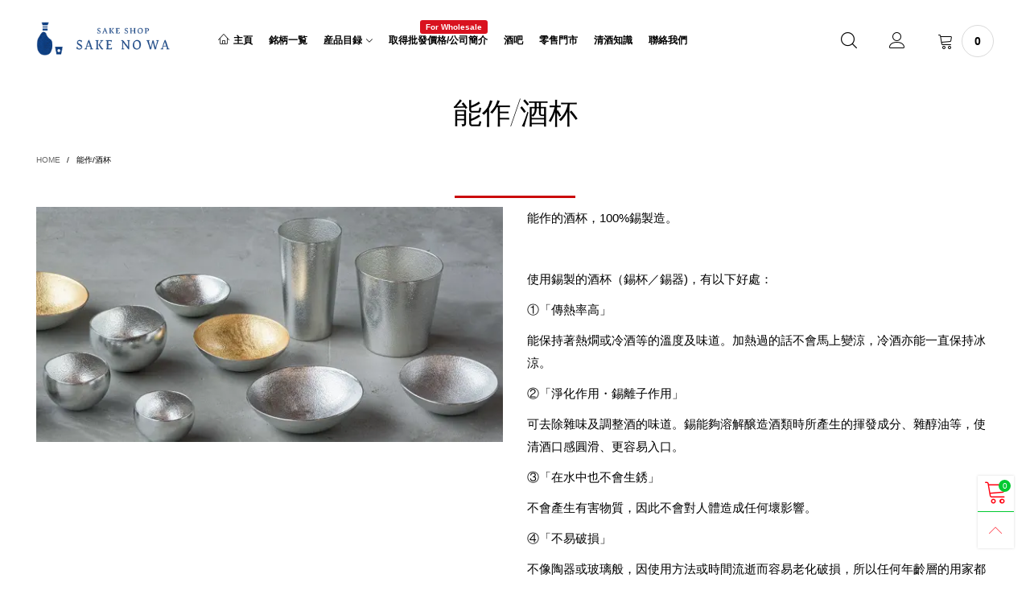

--- FILE ---
content_type: text/html; charset=utf-8
request_url: https://sakenowahk.com/collections/nousaku
body_size: 39959
content:
<!doctype html>
<!--[if IE 9]> <html class="ie9 no-js" lang="en"> <![endif]-->
<!--[if (gt IE 9)|!(IE)]><!--> <html class="no-js" lang="en"> <!--<![endif]-->
<head><meta charset="utf-8">
  <meta http-equiv="X-UA-Compatible" content="IE=edge">
  <meta name="viewport" content="width=device-width,initial-scale=1">
  <meta name="theme-color" content="#00ca30"><link rel="canonical" href="https://sakenowahk.com/collections/nousaku"><link rel="preconnect" href="//cdn.shopify.com" crossorigin><link rel="preload" as="image" href="//sakenowahk.com/cdn/shop/products/42_9f2805cf-48fd-49e7-8713-1401aef43d98_180x.jpg?v=1628060297" imagesrcset="//sakenowahk.com/cdn/shop/products/42_9f2805cf-48fd-49e7-8713-1401aef43d98_180x.jpg?v=1628060297 180w,//sakenowahk.com/cdn/shop/products/42_9f2805cf-48fd-49e7-8713-1401aef43d98_360x.jpg?v=1628060297 360w,//sakenowahk.com/cdn/shop/products/42_9f2805cf-48fd-49e7-8713-1401aef43d98_540x.jpg?v=1628060297 540w,//sakenowahk.com/cdn/shop/products/42_9f2805cf-48fd-49e7-8713-1401aef43d98_720x.jpg?v=1628060297 720w,//sakenowahk.com/cdn/shop/products/42_9f2805cf-48fd-49e7-8713-1401aef43d98_810x.jpg?v=1628060297 810w,//sakenowahk.com/cdn/shop/products/42_9f2805cf-48fd-49e7-8713-1401aef43d98_1080x.jpg?v=1628060297 1080w,//sakenowahk.com/cdn/shop/products/42_9f2805cf-48fd-49e7-8713-1401aef43d98_1296x.jpg?v=1628060297 1296w,//sakenowahk.com/cdn/shop/products/42_9f2805cf-48fd-49e7-8713-1401aef43d98_1512x.jpg?v=1628060297 1512w,//sakenowahk.com/cdn/shop/products/42_9f2805cf-48fd-49e7-8713-1401aef43d98_1728x.jpg?v=1628060297 1728w,//sakenowahk.com/cdn/shop/products/42_9f2805cf-48fd-49e7-8713-1401aef43d98_1944x.jpg?v=1628060297 1944w,//sakenowahk.com/cdn/shop/products/42_9f2805cf-48fd-49e7-8713-1401aef43d98_2160x.jpg?v=1628060297 2160w,//sakenowahk.com/cdn/shop/products/42_9f2805cf-48fd-49e7-8713-1401aef43d98_2376x.jpg?v=1628060297 2376w,//sakenowahk.com/cdn/shop/products/42_9f2805cf-48fd-49e7-8713-1401aef43d98_2592x.jpg?v=1628060297 2592w,//sakenowahk.com/cdn/shop/products/42_9f2805cf-48fd-49e7-8713-1401aef43d98_2808x.jpg?v=1628060297 2808w,//sakenowahk.com/cdn/shop/products/42_9f2805cf-48fd-49e7-8713-1401aef43d98_3024x.jpg?v=1628060297 3024w" imagesizes="(max-width: 767px) 50vw, 25vw">
<link rel="preload" as="font" href="//sakenowahk.com/cdn/fonts/montserrat/montserrat_n1.2f0714cbd41857ba00d5d4fafdce92c40aadb8e6.woff2" type="font/woff2" crossorigin>
  <link rel="preload" as="font" href="" type="font/woff2" crossorigin><link rel="preload" as="font" href="" type="font/woff2" crossorigin><link rel="preload" href="//sakenowahk.com/cdn/shop/t/43/assets/BTVodoma.woff2?v=17759476355723265751644888028" as="font" type="font/woff2" crossorigin/>
  <link rel="preload" href="//sakenowahk.com/cdn/shop/t/43/assets/vendor.min.js?v=180889235597045172911644888031" as="script">  
  <!--[if (gt IE 9)|!(IE)]><!--><script src="//sakenowahk.com/cdn/shop/t/43/assets/lazysizes.min.js?v=51464310654258962931644887994" async="async"></script><!--<![endif]-->
  <!--[if lte IE 9]><script src="//sakenowahk.com/cdn/shop/t/43/assets/lazysizes.min.js?v=51464310654258962931644887994"></script><![endif]--><link rel="shortcut icon" href="//sakenowahk.com/cdn/shop/files/kirinuki_32x32.png?v=1668744218" type="image/png"><title>能作/酒杯
&ndash; 酒之和 Online | 日本清酒網上專賣店</title><meta name="description" content="能作的酒杯，100%錫製造。   使用錫製的酒杯（錫杯／錫器)，有以下好處： ①「傳熱率高」 能保持著熱燗或冷酒等的溫度及味道。加熱過的話不會馬上變涼，冷酒亦能一直保持冰涼。 ②「淨化作用・錫離子作用」 可去除雜味及調整酒的味道。錫能夠溶解醸造酒類時所產生的揮發成分、雜醇油等，使清酒口感圓滑、更容易入口。 ③「在水中也不會生銹」 不會產生有害物質，因此不會對人體造成任何壞影響。 ④「不易破損」 不像陶器或玻璃般，因使用方法或時間流逝而容易老化破損，所以任何年齡層的用家都能夠安心使用。   可以在我們零售店看到實物。零售店的相關資訊在此。 更多關於能作的錫杯"><!-- /snippets/social-meta-tags.liquid --><meta property="og:site_name" content="酒之和 Online | 日本清酒網上專賣店">
<meta property="og:url" content="https://sakenowahk.com/collections/nousaku">
<meta property="og:title" content="能作/酒杯">
<meta property="og:type" content="product.group">
<meta property="og:description" content="能作的酒杯，100%錫製造。   使用錫製的酒杯（錫杯／錫器)，有以下好處： ①「傳熱率高」 能保持著熱燗或冷酒等的溫度及味道。加熱過的話不會馬上變涼，冷酒亦能一直保持冰涼。 ②「淨化作用・錫離子作用」 可去除雜味及調整酒的味道。錫能夠溶解醸造酒類時所產生的揮發成分、雜醇油等，使清酒口感圓滑、更容易入口。 ③「在水中也不會生銹」 不會產生有害物質，因此不會對人體造成任何壞影響。 ④「不易破損」 不像陶器或玻璃般，因使用方法或時間流逝而容易老化破損，所以任何年齡層的用家都能夠安心使用。   可以在我們零售店看到實物。零售店的相關資訊在此。 更多關於能作的錫杯"><meta property="og:image" content="http://sakenowahk.com/cdn/shop/files/cda27a620b36c9de44f9ea175fb2d456_8bfe82b0-8e7c-40dd-97ee-7da741a2c402.png?v=1668743659">
  <meta property="og:image:secure_url" content="https://sakenowahk.com/cdn/shop/files/cda27a620b36c9de44f9ea175fb2d456_8bfe82b0-8e7c-40dd-97ee-7da741a2c402.png?v=1668743659">
  <meta property="og:image:width" content="1000">
  <meta property="og:image:height" content="927"><meta name="twitter:card" content="summary_large_image">
<meta name="twitter:title" content="能作/酒杯">
<meta name="twitter:description" content="能作的酒杯，100%錫製造。   使用錫製的酒杯（錫杯／錫器)，有以下好處： ①「傳熱率高」 能保持著熱燗或冷酒等的溫度及味道。加熱過的話不會馬上變涼，冷酒亦能一直保持冰涼。 ②「淨化作用・錫離子作用」 可去除雜味及調整酒的味道。錫能夠溶解醸造酒類時所產生的揮發成分、雜醇油等，使清酒口感圓滑、更容易入口。 ③「在水中也不會生銹」 不會產生有害物質，因此不會對人體造成任何壞影響。 ④「不易破損」 不像陶器或玻璃般，因使用方法或時間流逝而容易老化破損，所以任何年齡層的用家都能夠安心使用。   可以在我們零售店看到實物。零售店的相關資訊在此。 更多關於能作的錫杯"><style data-shopify>:root {
	/*General*/
	--bkg_body: #ffffff; /*body background*/
	--bkg_body_rgb: 255, 255, 255;
	--color_general: #000000; /*general color*/
	--color_general_rgb: 0, 0, 0;
	--color_hover: #00ca30;
	--color_general_alternative_hover: #d9121f;
	
	--fs_general: 13px;/*font size general*/
	--fm_general: "system_ui", -apple-system, 'Segoe UI', Roboto, 'Helvetica Neue', 'Noto Sans', 'Liberation Sans', Arial, sans-serif, 'Apple Color Emoji', 'Segoe UI Emoji', 'Segoe UI Symbol', 'Noto Color Emoji';
	--font_style_general: normal;
  --font_weight_general: 400;
  --font-weight-general--bold: 700;
  --font-weight-general--bolder: 700;
  
  --fm_second: Montserrat, sans-serif;
  --font_style_second: normal;
  --font_weight_second: 100;
  --font_weight_second--bold: 400;
	
	--color_link_alternative: #c7020f;

	/*Header*/
	--fs_header_link_mobile: 25px;/*done*/
	--color_header_mobile: #1c1c1c;
	--fs_navigation_mobile: px;
	
	/*Section title*/
	--fs_st: 36px;/*font size section title*/
	--fs_st_mobile: 20px;/*font size section title mobile*/
	--color_st: #000000;/*color section title*/
	--color_st_highline: #d9121f;/*color section title highline */

	/*Sections Sub Title*/
	--fs_sst: 13px;/*font size section title*/
	--fs_sst_mobile: 12px;/*font size section title mobile*/
	--color_sst: #555555;/*color section title*//*done*/

	/*Item*/
	--fs_item: 12px;/*font size item*/
	--color_item: #000000;
	--fs_price: 14px;
	--fs_compare_price: 14px;
	--color_price: #000000;
	--color_compare_price: #c8c8c8;
	--swatch_size: 22px;
	--swatch_border_color: #ec0606;

	/* RTE */
	--fs_rte_general: 15px;
	--fs_rte_h1: 36px;
	--fs_rte_h2: 30px;
	--fs_rte_h3: 24px;
	--fs_rte_h4: 18px;
	--fs_rte_h5: 14px;
	--fs_rte_h6: 12px;
	/*Buttons*/
	/*button style 1*/
	--color_btn_s1: #ffffff;
	--border_btn_s1: #222222;
	--bkg_btn_s1: #222222;
	--color_btn_s1_hover: #222222;
	--border_btn_s1_hover: #222222;
	--bkg_btn_s1_hover: #ffffff;
	--w_h_btn_s1_circle: 30px;/*width height button style 1 circle*/
	/* button style 2 */
	--color_btn_s2: #222222;
	--border_btn_s2: #e1e1e1;
	--bkg_btn_s2: #ffffff;
	--color_btn_s2_hover: #ffffff;
	--border_btn_s2_hover: #222222;
	--bkg_btn_s2_hover: #222222;
	/*button style 3*/
	--color_btn_s3: #1c1c1c;
	--border_btn_s3: #000000;
	--bkg_btn_s3: #ffffff;
	--color_btn_s3_hover: #ec0606;
	--border_btn_s3_hover: #000000;
	--bkg_btn_s3_hover: #ffffff;

	/*Tab title*/
	--fs_tt: 12px;/*font size tab title*/
	--fs_tt_mobile: 13px;/*font size tab title mobile*/
	--color_tt: #888888;/*color tab title*/
	--color_tt_hover: #000000;/*color tab title hover*/
	--tab_color_single: #565656;
	--tab_item_active_color_single: #160101;
	--tab_border_item_single: rgba(0, 0, 0, 0.1);

	--bkg_select_dropdown: #fff;
	--color_link: #ff0011; /*color link*/
	
	/* Sidebar Canvas */
	--bkg_sidebar_canvas: #ffffff;
	
	/*Product page*/
	--bkg_product_single: #d6f3ee;
	--fs_product_price_sale_single: 20px;
	--fs_product_price_sale_single_mobile: 20px;
	--color_border_qty: #c3c3c3;
	--product_single_vendor_color: #222;
	--product_single_vendor_fs: 12px;
	--product_single_color: #222;
	--product_single_fs_mb: 30px;
	--product_single_fs_dk: 34px;

	/*Footer*/
	--bkg_footer: #1e1e1e;/*background footer*/
	--fs_footer_column_title: 12px;/*font size footer column title*/
	--color_footer_column_title: #000000;/*color footer column title*/
	--fs_footer_column_content: 15px;/*font size footer column content*/
	--color_footer_column_content: #000000;/*color footer column content*/
	--color_footer_column_content_hover: #ff0000; /*color footer link hover*/
	--color_footer_column_content_hover_alpha80: rgba(255, 0, 0, 0.8); /*color footer link hover*/
	--footer_social_color: #696969;
	--footer_social_fs: 14px;
	
	/*Input field*/
	--border_input: #d6d6d6;/*border color input*/
	--border_input_focus: #ec0606;/*border color input focus*/

	/* Progress bar */
	--cart_free_bkg: #b9b9b9;
	--cart_free_bar_color: #25a71d;
	--cart_free_text_color: #fff;

	/* Product countdown */
	--countdown-color: #000;
	--countdown-bkg: rgba(232, 232, 232, 0.8);

	/*Product item vendor */
	--item_vendor_color: #000;
	--item_vendor_fs: 10px;

	/*Blog page*/
	--color_date_author: #ffffff;
	--color_article_title: #ffffff;

	--cookie_consent_color: #ffffff;

	/* Slick arrow */--arrow-prev-content: '\e875';
	--arrow-next-content: '\e876';
	--arrow-prev-title-content: '\e93b';
	--arrow-next-title-content: '\e93a';/* Cart button on the product page */
	--color_btn_cart: #fff;
	--bkg_btn_cart: #0f8d00;
	--color_btn_cart_hover: #ffffff;
	--bkg_btn_cart_hover: #ec0606;
	/* Product page */
	--buy_btn_color: #fcfcfc;
	--buy_btn_bkg_color: #515151;
	--buy_btn_border_color: #515151;
	--buy_btn_color_hover: #fff;
	--buy_btn_bkg_color_hover: #242424;
	--buy_btn_border_color_hover: #6a6a6a;
	--fs_tab_item_single_mobile: 14px;
	--fs_tab_item_single: 17px;
	--sticky_cart_bkg: rgba(255, 255, 255, 0.97);

	/* Page title */
	--fs_page_title: 30px;
	--fs_page_title_dk: 36px;
}</style><style rel="stylesheet">





.container{margin-right:auto;margin-left:auto;padding-left:15px;padding-right:15px}.container:before,.container:after{content:" ";display:table}.container:after{clear:both}@media (min-width: 768px){.container{width:760px}}@media (min-width: 992px){.container{width:980px}}@media (min-width: 1200px){.container{width:1180px}}.container-fluid{margin-right:auto;margin-left:auto;padding-left:15px;padding-right:15px}.container-fluid:before,.container-fluid:after{content:" ";display:table}.container-fluid:after{clear:both}.row{margin-left:-15px;margin-right:-15px}.row:before,.row:after{content:" ";display:table}.row:after{clear:both}.col-xs-1,.col-sm-1,.col-md-1,.col-lg-1,.col-xs-2,.col-sm-2,.col-md-2,.col-lg-2,.col-xs-3,.col-sm-3,.col-md-3,.col-lg-3,.col-xs-4,.col-sm-4,.col-md-4,.col-lg-4,.col-xs-5,.col-sm-5,.col-md-5,.col-lg-5,.col-xs-6,.col-sm-6,.col-md-6,.col-lg-6,.col-xs-7,.col-sm-7,.col-md-7,.col-lg-7,.col-xs-8,.col-sm-8,.col-md-8,.col-lg-8,.col-xs-9,.col-sm-9,.col-md-9,.col-lg-9,.col-xs-10,.col-sm-10,.col-md-10,.col-lg-10,.col-xs-11,.col-sm-11,.col-md-11,.col-lg-11,.col-xs-12,.col-sm-12,.col-md-12,.col-lg-12{position:relative;min-height:1px;padding-left:15px;padding-right:15px}.col-xs-1,.col-xs-2,.col-xs-3,.col-xs-4,.col-xs-5,.col-xs-6,.col-xs-7,.col-xs-8,.col-xs-9,.col-xs-10,.col-xs-11,.col-xs-12{float:left}.col-xs-1{width:8.33333%}.col-xs-2{width:16.66667%}.col-xs-3{width:25%}.col-xs-4{width:33.33333%}.col-xs-5{width:41.66667%}.col-xs-6{width:50%}.col-xs-7{width:58.33333%}.col-xs-8{width:66.66667%}.col-xs-9{width:75%}.col-xs-10{width:83.33333%}.col-xs-11{width:91.66667%}.col-xs-12{width:100%}.col-xs-pull-0{right:auto}.col-xs-pull-1{right:8.33333%}.col-xs-pull-2{right:16.66667%}.col-xs-pull-3{right:25%}.col-xs-pull-4{right:33.33333%}.col-xs-pull-5{right:41.66667%}.col-xs-pull-6{right:50%}.col-xs-pull-7{right:58.33333%}.col-xs-pull-8{right:66.66667%}.col-xs-pull-9{right:75%}.col-xs-pull-10{right:83.33333%}.col-xs-pull-11{right:91.66667%}.col-xs-pull-12{right:100%}.col-xs-push-0{left:auto}.col-xs-push-1{left:8.33333%}.col-xs-push-2{left:16.66667%}.col-xs-push-3{left:25%}.col-xs-push-4{left:33.33333%}.col-xs-push-5{left:41.66667%}.col-xs-push-6{left:50%}.col-xs-push-7{left:58.33333%}.col-xs-push-8{left:66.66667%}.col-xs-push-9{left:75%}.col-xs-push-10{left:83.33333%}.col-xs-push-11{left:91.66667%}.col-xs-push-12{left:100%}.col-xs-offset-0{margin-left:0%}.col-xs-offset-1{margin-left:8.33333%}.col-xs-offset-2{margin-left:16.66667%}.col-xs-offset-3{margin-left:25%}.col-xs-offset-4{margin-left:33.33333%}.col-xs-offset-5{margin-left:41.66667%}.col-xs-offset-6{margin-left:50%}.col-xs-offset-7{margin-left:58.33333%}.col-xs-offset-8{margin-left:66.66667%}.col-xs-offset-9{margin-left:75%}.col-xs-offset-10{margin-left:83.33333%}.col-xs-offset-11{margin-left:91.66667%}.col-xs-offset-12{margin-left:100%}@media (min-width: 768px){.col-sm-1,.col-sm-2,.col-sm-3,.col-sm-4,.col-sm-5,.col-sm-6,.col-sm-7,.col-sm-8,.col-sm-9,.col-sm-10,.col-sm-11,.col-sm-12{float:left}.col-sm-1{width:8.33333%}.col-sm-2{width:16.66667%}.col-sm-3{width:25%}.col-sm-4{width:33.33333%}.col-sm-5{width:41.66667%}.col-sm-6{width:50%}.col-sm-7{width:58.33333%}.col-sm-8{width:66.66667%}.col-sm-9{width:75%}.col-sm-10{width:83.33333%}.col-sm-11{width:91.66667%}.col-sm-12{width:100%}.col-sm-pull-0{right:auto}.col-sm-pull-1{right:8.33333%}.col-sm-pull-2{right:16.66667%}.col-sm-pull-3{right:25%}.col-sm-pull-4{right:33.33333%}.col-sm-pull-5{right:41.66667%}.col-sm-pull-6{right:50%}.col-sm-pull-7{right:58.33333%}.col-sm-pull-8{right:66.66667%}.col-sm-pull-9{right:75%}.col-sm-pull-10{right:83.33333%}.col-sm-pull-11{right:91.66667%}.col-sm-pull-12{right:100%}.col-sm-push-0{left:auto}.col-sm-push-1{left:8.33333%}.col-sm-push-2{left:16.66667%}.col-sm-push-3{left:25%}.col-sm-push-4{left:33.33333%}.col-sm-push-5{left:41.66667%}.col-sm-push-6{left:50%}.col-sm-push-7{left:58.33333%}.col-sm-push-8{left:66.66667%}.col-sm-push-9{left:75%}.col-sm-push-10{left:83.33333%}.col-sm-push-11{left:91.66667%}.col-sm-push-12{left:100%}.col-sm-offset-0{margin-left:0%}.col-sm-offset-1{margin-left:8.33333%}.col-sm-offset-2{margin-left:16.66667%}.col-sm-offset-3{margin-left:25%}.col-sm-offset-4{margin-left:33.33333%}.col-sm-offset-5{margin-left:41.66667%}.col-sm-offset-6{margin-left:50%}.col-sm-offset-7{margin-left:58.33333%}.col-sm-offset-8{margin-left:66.66667%}.col-sm-offset-9{margin-left:75%}.col-sm-offset-10{margin-left:83.33333%}.col-sm-offset-11{margin-left:91.66667%}.col-sm-offset-12{margin-left:100%}}@media (min-width: 992px){.col-md-1,.col-md-2,.col-md-3,.col-md-4,.col-md-5,.col-md-6,.col-md-7,.col-md-8,.col-md-9,.col-md-10,.col-md-11,.col-md-12{float:left}.col-md-1{width:8.33333%}.col-md-2{width:16.66667%}.col-md-3{width:25%}.col-md-4{width:33.33333%}.col-md-5{width:41.66667%}.col-md-6{width:50%}.col-md-7{width:58.33333%}.col-md-8{width:66.66667%}.col-md-9{width:75%}.col-md-10{width:83.33333%}.col-md-11{width:91.66667%}.col-md-12{width:100%}.col-md-pull-0{right:auto}.col-md-pull-1{right:8.33333%}.col-md-pull-2{right:16.66667%}.col-md-pull-3{right:25%}.col-md-pull-4{right:33.33333%}.col-md-pull-5{right:41.66667%}.col-md-pull-6{right:50%}.col-md-pull-7{right:58.33333%}.col-md-pull-8{right:66.66667%}.col-md-pull-9{right:75%}.col-md-pull-10{right:83.33333%}.col-md-pull-11{right:91.66667%}.col-md-pull-12{right:100%}.col-md-push-0{left:auto}.col-md-push-1{left:8.33333%}.col-md-push-2{left:16.66667%}.col-md-push-3{left:25%}.col-md-push-4{left:33.33333%}.col-md-push-5{left:41.66667%}.col-md-push-6{left:50%}.col-md-push-7{left:58.33333%}.col-md-push-8{left:66.66667%}.col-md-push-9{left:75%}.col-md-push-10{left:83.33333%}.col-md-push-11{left:91.66667%}.col-md-push-12{left:100%}.col-md-offset-0{margin-left:0%}.col-md-offset-1{margin-left:8.33333%}.col-md-offset-2{margin-left:16.66667%}.col-md-offset-3{margin-left:25%}.col-md-offset-4{margin-left:33.33333%}.col-md-offset-5{margin-left:41.66667%}.col-md-offset-6{margin-left:50%}.col-md-offset-7{margin-left:58.33333%}.col-md-offset-8{margin-left:66.66667%}.col-md-offset-9{margin-left:75%}.col-md-offset-10{margin-left:83.33333%}.col-md-offset-11{margin-left:91.66667%}.col-md-offset-12{margin-left:100%}}@media (min-width: 1200px){.col-lg-1,.col-lg-2,.col-lg-3,.col-lg-4,.col-lg-5,.col-lg-6,.col-lg-7,.col-lg-8,.col-lg-9,.col-lg-10,.col-lg-11,.col-lg-12{float:left}.col-lg-1{width:8.33333%}.col-lg-2{width:16.66667%}.col-lg-3{width:25%}.col-lg-4{width:33.33333%}.col-lg-5{width:41.66667%}.col-lg-6{width:50%}.col-lg-7{width:58.33333%}.col-lg-8{width:66.66667%}.col-lg-9{width:75%}.col-lg-10{width:83.33333%}.col-lg-11{width:91.66667%}.col-lg-12{width:100%}.col-lg-pull-0{right:auto}.col-lg-pull-1{right:8.33333%}.col-lg-pull-2{right:16.66667%}.col-lg-pull-3{right:25%}.col-lg-pull-4{right:33.33333%}.col-lg-pull-5{right:41.66667%}.col-lg-pull-6{right:50%}.col-lg-pull-7{right:58.33333%}.col-lg-pull-8{right:66.66667%}.col-lg-pull-9{right:75%}.col-lg-pull-10{right:83.33333%}.col-lg-pull-11{right:91.66667%}.col-lg-pull-12{right:100%}.col-lg-push-0{left:auto}.col-lg-push-1{left:8.33333%}.col-lg-push-2{left:16.66667%}.col-lg-push-3{left:25%}.col-lg-push-4{left:33.33333%}.col-lg-push-5{left:41.66667%}.col-lg-push-6{left:50%}.col-lg-push-7{left:58.33333%}.col-lg-push-8{left:66.66667%}.col-lg-push-9{left:75%}.col-lg-push-10{left:83.33333%}.col-lg-push-11{left:91.66667%}.col-lg-push-12{left:100%}.col-lg-offset-0{margin-left:0%}.col-lg-offset-1{margin-left:8.33333%}.col-lg-offset-2{margin-left:16.66667%}.col-lg-offset-3{margin-left:25%}.col-lg-offset-4{margin-left:33.33333%}.col-lg-offset-5{margin-left:41.66667%}.col-lg-offset-6{margin-left:50%}.col-lg-offset-7{margin-left:58.33333%}.col-lg-offset-8{margin-left:66.66667%}.col-lg-offset-9{margin-left:75%}.col-lg-offset-10{margin-left:83.33333%}.col-lg-offset-11{margin-left:91.66667%}.col-lg-offset-12{margin-left:100%}}.clearfix:before,.clearfix:after{content:" ";display:table}.clearfix:after{clear:both}.center-block{display:block;margin-left:auto;margin-right:auto}.pull-right{float:right !important}.pull-left{float:left !important}.hide{display:none !important}.show{display:block !important}.invisible{visibility:hidden}.text-hide{font:0/0 a;color:transparent;text-shadow:none;background-color:transparent;border:0}.hidden{display:none !important}.affix{position:fixed}@-ms-viewport{width:device-width}.visible-xs{display:none !important}.visible-sm{display:none !important}.visible-md{display:none !important}.visible-lg{display:none !important}.visible-xs-block,.visible-xs-inline,.visible-xs-inline-block,.visible-sm-block,.visible-sm-inline,.visible-sm-inline-block,.visible-md-block,.visible-md-inline,.visible-md-inline-block,.visible-lg-block,.visible-lg-inline,.visible-lg-inline-block{display:none !important}@media (max-width: 767px){.visible-xs{display:block !important}table.visible-xs{display:table !important}tr.visible-xs{display:table-row !important}th.visible-xs,td.visible-xs{display:table-cell !important}}@media (max-width: 767px){.visible-xs-block{display:block !important}}@media (max-width: 767px){.visible-xs-inline{display:inline !important}}@media (max-width: 767px){.visible-xs-inline-block{display:inline-block !important}}@media (min-width: 768px) and (max-width: 991px){.visible-sm{display:block !important}table.visible-sm{display:table !important}tr.visible-sm{display:table-row !important}th.visible-sm,td.visible-sm{display:table-cell !important}}@media (min-width: 768px) and (max-width: 991px){.visible-sm-block{display:block !important}}@media (min-width: 768px) and (max-width: 991px){.visible-sm-inline{display:inline !important}}@media (min-width: 768px) and (max-width: 991px){.visible-sm-inline-block{display:inline-block !important}}@media (min-width: 992px) and (max-width: 1199px){.visible-md{display:block !important}table.visible-md{display:table !important}tr.visible-md{display:table-row !important}th.visible-md,td.visible-md{display:table-cell !important}}@media (min-width: 992px) and (max-width: 1199px){.visible-md-block{display:block !important}}@media (min-width: 992px) and (max-width: 1199px){.visible-md-inline{display:inline !important}}@media (min-width: 992px) and (max-width: 1199px){.visible-md-inline-block{display:inline-block !important}}@media (min-width: 1200px){.visible-lg{display:block !important}table.visible-lg{display:table !important}tr.visible-lg{display:table-row !important}th.visible-lg,td.visible-lg{display:table-cell !important}}@media (min-width: 1200px){.visible-lg-block{display:block !important}}@media (min-width: 1200px){.visible-lg-inline{display:inline !important}}@media (min-width: 1200px){.visible-lg-inline-block{display:inline-block !important}}@media (max-width: 767px){.hidden-xs{display:none !important}}@media (min-width: 768px) and (max-width: 991px){.hidden-sm{display:none !important}}@media (min-width: 992px) and (max-width: 1199px){.hidden-md{display:none !important}}@media (min-width: 1200px){.hidden-lg{display:none !important}}.visible-print{display:none !important}@media print{.visible-print{display:block !important}table.visible-print{display:table !important}tr.visible-print{display:table-row !important}th.visible-print,td.visible-print{display:table-cell !important}}.visible-print-block{display:none !important}@media print{.visible-print-block{display:block !important}}.visible-print-inline{display:none !important}@media print{.visible-print-inline{display:inline !important}}.visible-print-inline-block{display:none !important}@media print{.visible-print-inline-block{display:inline-block !important}}@media print{.hidden-print{display:none !important}}*{-webkit-box-sizing:border-box;box-sizing:border-box}*:before,*:after{-webkit-box-sizing:border-box;box-sizing:border-box}html{-ms-text-size-adjust:100%;-webkit-text-size-adjust:100%;-webkit-tap-highlight-color:rgba(0,0,0,0)}body{font-family:var(--fm_general);font-size:var(--fs_general);font-style:var(--font_style_general);font-weight:var(--font_weight_general);background:var(--bkg_body);color:var(--color_general);margin:0;line-height:1.55em;font-smooth:always;font-smoothing:antialiased;-moz-font-smoothing:antialiased;-webkit-font-smoothing:antialiased}.row:before,.row:after{display:block}article,aside,details,figcaption,figure,footer,header,hgroup,main,menu,nav,section,summary{display:block}blockquote{border-left:5px solid rgba(var(--color_general_rgb), 0.05)}a{color:var(--color_link);text-decoration:none;background-color:transparent}img{border:0;vertical-align:middle}input,textarea{background:rgba(var(--color_general_rgb), 0.05);border:1px solid rgba(var(--color_general_rgb), 0.05)}.alternative{color:var(--color_link_alternative)}hr{margin-top:20px;margin-bottom:20px;border:0;border-top:1px solid rgba(0, 0, 0, 0.3) }select{-webkit-appearance:none;-moz-appearance:none;appearance:none}select,input{border-radius:0}select:focus,select:active,input:focus,input:active{outline:none}ul>li{list-style:none}.db{display:block}i{font-size:100%}p{margin:0 0 10px}.text-uppercase{text-transform:uppercase}.dib{display:inline-block}.por{position:relative}.text-left{text-align:left}.text-right{text-align:right}.text-center{text-align:center}.w100{width:100%}.h100{height:100%}.hide-in-loading{display:none}.grid__item.banner-item{margin-bottom:0}.list--inline{padding:0;margin:0}.list--inline li{display:inline-block;margin-bottom:0;vertical-align:middle}.center-abs{left:0;right:0;margin-left:auto;margin-right:auto}h1,h2,h3,h4,h5,h6,.h1,.h2,.h3,.h4,.h5,.h6{line-height:1.3em}.h1,h1{font-size:var(--fs_rte_h1)}.h2,h2{font-size:var(--fs_rte_h2)}.h3,h3{font-size:var(--fs_rte_h3)}.h4,h4{font-size:var(--fs_rte_h4)}.h5,h5{font-size:var(--fs_rte_h5)}.h6,h6{font-size:var(--fs_rte_h6)}.page-title{padding-bottom:20px;margin-top:0}.container-fluid{margin-right:auto;margin-left:auto;padding-left:15px;padding-right:15px}@media (min-width: 992px){.container-fluid{padding-left:45px;padding-right:45px}}@media (min-width: 1425px){.container{width:1300px}}@media (min-width: 1920px){.container-fluid{padding-left:115px;padding-right:115px}.container{width:1440px}}@media (min-width: 2300px){.container{width:1920px}}@media (max-width: 767px){.fs-mb{font-size:12px}}@media (min-width: 992px){.footer__linklist--bottom li{display:inline-block}.pos-sticky{position:sticky;position:-webkit-sticky;top:30px}}.show-in-sticky{display:none}@media (max-width: 767px){.mobile-text-left{text-align:left }.mobile-text-center{text-align:center}.mobile-text-right{text-align:right }}@media (max-width: 991px){.tbs-text-left{text-align:left }.tbs-text-center{text-align:center}.tbs-text-right{text-align:right }}.collection-grid-item{padding-bottom:100%}.collection-grid-item__link{border:2px solid transparent;position:absolute !important;top:0;left:0;bottom:0;right:0;overflow:hidden}.lazy-bkg{background-repeat:no-repeat;background-position:center top}.lazy-bkg--contain{background-size:contain}.lazy-bkg--cover{background-size:cover}.social-sharing{margin-left:15px}.checkbox-one-line__label{padding-left:2em}.checkbox-one-line__label:before{ left:0}.loading{display:block;position:relative;overflow:hidden;background:rgba(var(--color_general_rgb), 0.05)}.modal{display:none}.bt-sidebar__inner{position:fixed;top:0;left:100%;overflow-x:hidden;overflow-y:auto}@media (max-width: 767px){.bt-sidebar--full-mobile{bottom:0;left:0;right:0;width:100%;position:fixed;z-index:1052}.bt-sidebar--full-mobile .bt-sidebar__inner{display:none;left:0;right:0;width:100%;top:auto;bottom:0}}@font-face{font-family:'BTVodoma';src:url('//sakenowahk.com/cdn/shop/t/43/assets/BTVodoma.eot?v=74003173562087049791644888037');src:local("BTVodoma"),url('//sakenowahk.com/cdn/shop/t/43/assets/BTVodoma.eot?v=74003173562087049791644888037#iefix') format("embedded-opentype"),url('//sakenowahk.com/cdn/shop/t/43/assets/BTVodoma.woff2?v=17759476355723265751644888028') format("woff2"),url('//sakenowahk.com/cdn/shop/t/43/assets/BTVodoma.ttf?v=169751537231038654821644888024') format("truetype"),url('//sakenowahk.com/cdn/shop/t/43/assets/BTVodoma.woff?v=52504356651721962241644887996') format("woff"),url('//sakenowahk.com/cdn/shop/t/43/assets/BTVodoma.svg?v=21483224947106342761644888000#BTVodoma') format("svg");font-weight:normal;font-style:normal;font-display:swap}[class^="lnr-"],[class*=" lnr-"]{font-family:'BTVodoma' !important;speak:none;font-style:normal;font-weight:normal;font-variant:normal;text-transform:none;line-height:1;-webkit-font-smoothing:antialiased;-moz-osx-font-smoothing:grayscale}.fw-bold{font-weight:var(--font-weight-general--bold)}.secondary-font,h1,h2,h3,h4,h5,h6{font-family:var(--fm_second);font-style:var(--font_style_second);font-weight:var(--font_weight_second)}.secondary-font.fw-bold,h1.fw-bold,h2.fw-bold,h3.fw-bold,h4.fw-bold,h5.fw-bold,h6.fw-bold{font-weight:var(--font_weight_second--bold)}h1.page-title,h1.article__title,h1.breadcrumbs-page-title{font-size:var(--fs_page_title)}.col-xs-20{width:20%}@media (min-width: 768px){.col-sm-20{width:20%}}@media (min-width: 992px){.col-md-20{width:20%}}@media (min-width: 1200px){.col-lg-20{width:20%}}.grid{display:-webkit-box;display:-ms-flexbox;display:flex;-webkit-box-orient:horizontal;-webkit-box-direction:normal;-ms-flex-flow:row wrap;flex-flow:row wrap;margin:-15px -10px;width:calc(100% + 10px*2);-ms-flex-wrap:wrap;flex-wrap:wrap}@media (min-width: 768px){.grid{width:calc(100% + 15px*2);margin:-25px -15px}}.grid--wide{margin-left:0 !important;margin-right:0 !important;width:100%}.grid__item{outline:none;padding:15px 10px}@media (min-width: 768px){.grid__item{padding:25px 15px}}.grid__item--big .item__top{width:100%}[class*="grid--"] .grid__item{width:50%}@media (min-width: 768px){.grid--small .grid__item{width:20%}.grid--medium .grid__item{width:25%}.grid--large .grid__item{width:33.33%}.grid--very-large .grid__item{width:50%}.grid--full .grid__item{width:100%}}@media (max-width: 767px){.grid--full-mobile .grid__item{width:100%}.use-touch-mobile .grid__item{width:60%;min-width:60%}.use-touch-mobile.grid--full .grid__item,.use-touch-mobile.grid--very-large .grid__item{width:75%;min-width:75%}}.no-gutter{padding-left:0 !important;padding-right:0 !important}.no-gutter--left{padding-left:0 !important}.no-gutter--right{padding-right:0 !important}.gutter-bottom{padding-bottom:20px}.gutter-top{padding-top:20px}.gutter-ele-bottom{padding-bottom:10px}.gutter-ele-top{padding-top:10px}.gutter-ele-small-bottom{padding-bottom:5px}.gutter-ele-small-top{padding-top:5px}.distance-top-ele{margin-top:10px}.distance-bottom-ele{margin-bottom:10px}.big-gutter-top{padding-top:25px}.big-gutter-bottom{padding-bottom:25px}@media (min-width: 992px){.big-gutter-top{padding-top:35px}.big-gutter-bottom{padding-bottom:35px}}.margin0{margin:0 !important}.position-static{position:static}.no-gutter-top{padding-top:0 !important}@media (min-width: 768px){.no-gutter-left-tb{padding-left:0}.no-gutter-right-tb{padding-right:0}.gutter-ele-top-tb{padding-top:10px}.gutter-ele-bottom-tb{padding-bottom:10px}}@media (max-width: 991px){.gutter-ele-top-tbs{padding-top:10px}.gutter-ele-bottom-tbs{padding-bottom:10px}}@media (max-width: 767px){.no-gutter-left-mb{padding-left:0}.no-gutter-right-mb{padding-right:0}.gutter-ele-top-mb{padding-top:10px}.gutter-ele-bottom-mb{padding-bottom:10px}}.field label{position:relative;color:var(--color_general)}.field input,.field textarea{border:solid 1px var(--border_input);border-radius:5px;outline:0}.field--float-label{position:relative}.field--float-label label{-webkit-transform:translateY(29px);transform:translateY(29px);margin:0;padding-left:10px;display:block}.field--float-label input{height:40px;line-height:40px;padding:0 10px;background:rgba(var(--color_general_rgb), 0.05)}.nav-tabs{-ms-flex-flow:nowrap !important;flex-flow:nowrap !important;-webkit-box-pack:start;-ms-flex-pack:start;justify-content:flex-start;overflow-x:auto;overflow-y:hidden;white-space:nowrap;-webkit-box-shadow:none;box-shadow:none;max-width:100%;margin:0 -15px;-webkit-overflow-scrolling:touch;-moz-overflow-scrolling:touch;-ms-overflow-scrolling:touch;-webkit-overflow-scrolling:touch}@media (min-width: 768px){.nav-tabs{-webkit-box-pack:center;-ms-flex-pack:center;justify-content:center}}.nav-tab-item{padding:0 15px}.nav-tab-item>a{font-size:var(--fs_tt_mobile);color:var(--color_tt);font-weight:bold}@media (max-width: 991px){.nav-tab-item>a{height:calc(var(--fs_tt_mobile) + 22px);line-height:calc(var(--fs_tt_mobile) + 22px)}}.nav-tab-item.active>a,.nav-tab-item:hover>a,.nav-tab-item:focus>a{color:var(--color_tt_hover)}@media (max-width: 991px){.nav-tab-item.active>a,.nav-tab-item:hover>a,.nav-tab-item:focus>a{border-bottom:1px solid}}@media (min-width: 992px){.nav-tab-item a{font-size:var(--fs_tt)}}.tab-content>.tab-pane{display:none}.tab-content>.active{display:block}@media (min-width: 1200px){.effect-hover{position:relative}.effect-hover__content{position:absolute;z-index:1;-webkit-transition:ease-in-out all 0.3s;transition:ease-in-out all 0.3s;visibility:hidden;opacity:0;filter:alpha(opacity=0);-ms-filter:"progid:DXImageTransform.Microsoft.Alpha(Opacity=$v2)"}}.button{font-size:10px;padding:0 20px;border-width:2px;font-weight:400;-webkit-transition:ease-in-out all 0.3s;transition:ease-in-out all 0.3s;text-align:center;text-transform:uppercase;height:35px;line-height:35px;border-radius:25px;font-weight:bold}.button i{font-size:12px;font-weight:bold}@media (min-width: 768px){.button{padding:0 35px;height:45px;line-height:44px}}.button--wl-item{position:absolute;top:20px;right:20px}a.button{text-decoration:none !important}a.button:not(.button--circle):not(.flex){display:inline-block}.button--cart{border-radius:3px;overflow:hidden;color:var(--color_btn_cart);background:var(--bkg_btn_cart);padding:0 15px}.button--cart span{max-width:calc(100% - 37px);overflow:hidden;white-space:nowrap}@media (min-width: 1200px){.button--cart{border-radius:0;padding:0 25px}.button--cart span{max-width:calc(100% - 47px)}}.button__icon{padding-right:5px}.button--border-transparent{border:transparent !important}@media (min-width: 1200px){.button--cart i{-webkit-transform:translate3d(-10px, 30px, 0);transform:translate3d(-10px, 30px, 0)}.button--cart span{-webkit-transform:translate3d(-10px, 0, 0);transform:translate3d(-10px, 0, 0)}.grid__small .button--cart span{display:none}}.button--circle{width:30px;height:30px;line-height:30px;padding:0;border-radius:50%}.button--style1{color:var(--color_btn_s1);border:1px solid var(--border_btn_s1);background:var(--bkg_btn_s1)}.button--style1-reverse{color:var(--color_btn_s1_hover);border:1px solid var(--border_btn_s1_hover);background:var(--bkg_btn_s1_hover)}.button--square{width:40px;height:40px;line-height:calc(40px - 3px);padding:0}.button--one-line{overflow:hidden}.button--style2{color:var(--color_btn_s2);border:1px solid var(--border_btn_s2);background:var(--bkg_btn_s2)}.button--style3{color:var(--color_btn_s3);border:1px solid var(--border_btn_s3);background:var(--bkg_btn_s3)}.button--large{width:48px;height:48px;line-height:48px}@media (max-width: 991px){.button--large{width:30px;height:30px;line-height:30px}}button,input,optgroup,select,textarea{color:inherit;font:inherit;margin:0}button{overflow:visible}button,select{text-transform:none}.use-slider-no-padding{margin-top:0;margin-bottom:0}.use-slider-no-padding .grid__item{padding-top:0;padding-bottom:0}@media (max-width: 767px){.use-touch-mobile{display:-webkit-box;display:-ms-flexbox;display:flex;-webkit-box-orient:horizontal;-webkit-box-direction:normal;-ms-flex-flow:row wrap;flex-flow:row wrap;-ms-flex-flow:row nowrap !important;flex-flow:row nowrap !important;white-space:nowrap;-webkit-overflow-scrolling:touch;-moz-overflow-scrolling:touch;-ms-overflow-scrolling:touch;-webkit-overflow-scrolling:touch;scroll-behavior:smooth;-webkit-scroll-behavior:smooth;overflow-x:auto;-webkit-backface-visibility:hidden;backface-visibility:hidden;-webkit-transform:translateZ(0);overflow-y:hidden}.use-touch-mobile::-webkit-scrollbar{display:none}}@media (min-width: 768px){.ov-slider-tb{display:none}.use-slider:not(.slick-initialized){overflow:hidden}}@media (max-width: 767px){.ov-slider-mb{display:none}}.header__wrap{position:relative}.header--mobile{border-bottom:1px solid rgba(var(--color_general_rgb), 0.05);z-index:2}.header__links--flex{-ms-flex-align:center;-moz-align-items:center;-ms-align-items:center;-o-align-items:center;-webkit-box-align:center;align-items:center;-webkit-box-pack:end;-ms-flex-pack:end;justify-content:flex-end}@media (max-width: 991px){.header__links{margin:0 -14px}}@media (max-width: 991px){.header__link{color:var(--color_header_mobile);font-size:var(--fs_header_link_mobile);padding:0 14px}}.mobile-nav-bar{font-size:calc(var(--fs_header_link_mobile) + 7px);color:var(--color_header_mobile)}.link-list__item__link--mobile-header{color:var(--color_header_mobile)}.abs-number{position:absolute;border-radius:50%;vertical-align:middle;text-align:center;color:var(--bkg_body);background:var(--color_hover)}@media (max-width: 991px){.abs-number{top:-7px;right:3px;width:20px;height:20px;line-height:20px;font-size:13px}}@media (min-width: 992px){.abs-number{font-size:11px;width:15px;height:15px;line-height:15px}}@media (max-width: 991px){.header-mobile__logo__image,.header-mobile__logo__link{max-width:50%;padding:0 10px}.header__link--account{font-size:calc(var(--fs_header_link_mobile) - 3px)}}.lp__language-name,.lp__code{text-transform:capitalize}.nav__item__label{display:inline-block;*display:inline;zoom:1;position:absolute;top:-15px;vertical-align:top;right:0;text-transform:capitalize;font-size:10px;white-space:nowrap;padding:3px 7px;line-height:11px;border-radius:3px}.link-list__item__link{position:relative}.section__title__text{font-size:var(--fs_st_mobile);color:var(--color_st);line-height:1.5em;font-weight:var(--font_weight_second--bold);width:100%;text-align:center}@media (min-width: 992px){.section__title__text{font-size:var(--fs_st)}}.section__sub-title{font-family:var(--fm_general);font-style:var(--font_style_general);font-weight:var(--font_weight_general);font-size:var(--fs_sst_mobile);color:var(--color_sst);line-height:1.8em}@media (min-width: 992px){.section__sub-title{font-size:var(--fs_sst)}}@media (max-width: 991px){.section__sub-title-tabs{width:100%}}.section__heading{padding-bottom:30px}@media (min-width: 992px){.section__heading{padding-bottom:45px}}.section__title__highline{color:var(--color_st_highline)}.product-price{display:block}.item__name{font-size:var(--fs_item);color:var(--color_item);line-height:1.55em;font-weight:100;display:block}@media (max-width: 767px){.item__name{white-space:normal}}.pg__option{color:var(--color_item)}.product-price__sold-out,.product-price__sale{padding-left:15px}.product-price__sold-out{color:var(--color_hover)}.product-price__price,.product-price__starting{color:var(--color_price);font-weight:600;font-size:var(--fs_price)}s.product-price__price{color:var(--color_compare_price)}.product-price__unit{color:var(--color_price)}.product-price__unit__separator{padding:0 1px}.product-price__unit__base{font-size:0.8em}.pg__bottom{padding-top:20px}.pg__main-image{-webkit-transition:ease-in-out all 0.3s;transition:ease-in-out all 0.3s}.pg__main-alt-image{position:absolute;top:0;left:0;width:100%;height:100%;opacity:0;filter:alpha(opacity=0);-ms-filter:"progid:DXImageTransform.Microsoft.Alpha(Opacity=$v2)";-webkit-transition:ease-in-out all 0.3s;transition:ease-in-out all 0.3s}.item__actions{position:absolute;width:30px;top:5px;right:5px}.item__actions .button{margin:10px 0}.stick-item:before{ right:0;border-top-left-radius:7px}.stick-item:after{ left:auto;right:1px}.pg__option__label{font-weight:600;min-width:80px;padding-right:5px}.pg__option__values{margin:0 -5px}.pg__option__value{width:100%;white-space:nowrap;text-overflow:ellipsis;padding-bottom:5px;font-size:12px;text-transform:capitalize}@media (max-width: 767px){select.pg__option__value{font-size:16px}}.swatch__item{width:auto;min-width:var(--swatch_size);height:var(--swatch_size);font-size:calc(var(--swatch_size) - 10px);margin:5px;padding:0 5px;border:1px solid var(--color_general);border-radius:3px;display:inline-block;white-space:nowrap;overflow:hidden;text-decoration:none;color:var(--color_general)}.swatch__item.selected,.swatch__item:not(.swatch__item--soldout):hover,.swatch__item:not(.swatch__item--soldout):focus{border-color:var(--swatch_border_color);text-decoration:none;outline:none}.swatch__item.selected,.swatch__item:hover,.swatch__item:focus{color:var(--color_general)}.swatch__item--color{position:relative;border:1px solid rgba(var(--color_general_rgb), 0.15)}.swatch__item--color:after{position:absolute;content:'';font-family:'BTVodoma'}.swatch__item--color.selected:after{content:'\e900'}.swatch__item--image{min-width:calc(var(--swatch_size) + 5px);height:calc(var(--swatch_size) + 5px)}.swatch__item--bkg-image{background-position:center !important}a.swatch__item--soldout{opacity:0.5 !important;filter:alpha(opacity=50 !important);-ms-filter:"progid:DXImageTransform.Microsoft.Alpha(Opacity=$v2)";position:relative}a.swatch__item--soldout:before{content:'';position:absolute;width:100%;height:100%;top:0;left:0;background:linear-gradient(to top left, rgba(var(--color_general_rgb), 0) 0%, rgba(var(--color_general_rgb), 0) calc(50% - 0.8px), var(--color_general) 50%, rgba(var(--color_general_rgb), 0) calc(50% + 0.8px), rgba(var(--color_general_rgb), 0) 100%),linear-gradient(to top right, rgba(var(--color_general_rgb), 0) 0%, rgba(var(--color_general_rgb), 0) calc(50% - 0.8px), var(--color_general) 50%, rgba(var(--color_general_rgb), 0) calc(50% + 0.8px), rgba(var(--color_general_rgb), 0) 100%) !important;border-radius:0}a.swatch__item--soldout:after{display:none}@supports (-ms-ime-align: auto){a.swatch__item--soldout{text-decoration:line-through}a.swatch__item--soldout:before{content:'';background:none !important}}option.soldout{opacity:0.5;text-decoration:line-through}.qty-box{height:40px;margin-right:20px;border:1px solid var(--color_border_qty)}.qty-box--small{width:107px;height:33px}.qty-box--single{height:45px}.qty-box__ctrl{height:100%;width:30px;font-size:13px;background:none;border:none}.qty-box__input{width:45px;background:none;border:none}.slick-slider{position:relative;display:block;-webkit-box-sizing:border-box;box-sizing:border-box;-webkit-touch-callout:none;-webkit-user-select:none;-moz-user-select:none;-ms-user-select:none;user-select:none;-ms-touch-action:pan-y;touch-action:pan-y;-webkit-tap-highlight-color:transparent}.slick-list{position:relative;overflow:hidden;display:block;margin:0;padding:0;width:100%}.slick-list:focus{outline:none}.slick-list.dragging{cursor:pointer}.slick-slider .slick-track,.slick-slider .slick-list{-webkit-transform:translate3d(0, 0, 0);transform:translate3d(0, 0, 0)}.slick-slide{float:left;min-height:1px;display:none}[dir="rtl"] .slick-slide{float:right}.slick-slide img{display:block;width:100%}.slick-slide.slick-loading img{display:none}.slick-slide.dragging img{pointer-events:none}.slick-initialized .slick-slide{display:block}.slick-loading .slick-slide{visibility:hidden}.slick-vertical .slick-slide{display:block;height:auto;border:1px solid transparent}.slick-arrow span:before{visibility:hidden}.slick-prev{ left:0}.slick-prev span:before{content:var(--arrow-prev-content)}@media (min-width: 1366px){.slick-prev:not(.slick-box){ left:-25px}}.slick-next{ right:0}.slick-next span:before{content:var(--arrow-next-content)}@media (min-width: 1366px){.slick-next:not(.slick-box){ right:-25px}}.slick-arrow-title .slick-arrow{position:static}.slick-arrow-title .slick-next{float:right }.slick-arrow-title .slick-next span:before{content:var(--arrow-next-title-content)}.slick-arrow-title .slick-prev{margin-right:20px;float:left }.slick-arrow-title .slick-prev span:before{content:var(--arrow-prev-title-content)}.f-right{float:right}@media (max-width: 767px){.f-right{float:none}}.f-left{float:left}.flex{display:-webkit-box;display:-ms-flexbox;display:flex;-webkit-box-orient:horizontal;-webkit-box-direction:normal;-ms-flex-flow:row wrap;flex-flow:row wrap}.flex-wrap{-ms-flex-wrap:wrap;flex-wrap:wrap}.flex-align-hoz{-webkit-box-pack:center;-ms-flex-pack:center;justify-content:center}.flex-align-ver{-ms-flex-align:center;-moz-align-items:center;-ms-align-items:center;-o-align-items:center;-webkit-box-align:center;align-items:center}.flex-align-space-between{-webkit-box-pack:justify;-ms-flex-pack:justify;justify-content:space-between}.flex-row-reverse{-webkit-box-orient:horizontal;-webkit-box-direction:reverse;-ms-flex-direction:row-reverse;flex-direction:row-reverse}.clearfix{clear:both}.lh1{line-height:1}.ver-sub{vertical-align:baseline}.button--banner,.banner-item{height:auto}@media (max-width: 767px){.rb__products-heading.grid__item{width:100%}}@media (min-width: 992px){.text-effect{opacity:0}}.slick--arrow-bottom .slick-arrow{border-radius:0;top:auto;bottom:0;margin-top:0;margin-right:0;background:var(--bkg_body);border:none;left:auto}.slick--arrow-bottom .slick-next{ right:0}.slick--arrow-bottom .slick-prev{ right:30px;margin-left:0;margin-right:5px}.bt-dropdown__content{visibility:hidden;opacity:0;filter:alpha(opacity=0);-ms-filter:"progid:DXImageTransform.Microsoft.Alpha(Opacity=$v2)";display:none}.bt-dropdown__trigger--arrow{position:relative;padding-right:20px}.bt-dropdown__trigger--arrow:before{-webkit-transition:ease-in-out all 0.3s;transition:ease-in-out all 0.3s;content:"\e92c";display:inline-block;font-family:'BTVodoma';font-size:80%;position:absolute;top:0;right:5px}@media (min-width: 992px){.bt-dropdown__trigger--arrow:before{ right:0}}input[type="search"]{-webkit-appearance:none !important}.pg__lbs{position:absolute;top:0;left:0}.lb-item{margin-bottom:5px;padding:5px 10px;font-size:13px;line-height:15px}.pg__countdown{position:absolute;font-weight:var(--font-weight-general--bold);background:rgba(255,255,255,0.05);bottom:0;left:0}.rte{font-size:var(--fs_rte_general);line-height:1.9em}.rte img,.rte iframe{max-width:100%}.rte li{list-style:inherit}.rte a{text-decoration:underline}.rte p{margin:0 0 10px}.img-container{display:block;clear:both;position:relative;min-height:1px;width:100%;overflow:hidden}.img-abs{margin:0 auto;position:absolute;top:0}.img-responsive{display:block;max-width:100%;height:auto}.img-fit{-o-object-fit:cover;object-fit:cover;-o-object-position:center center;object-position:center center;left:0;width:100%;height:100%}.link-list{margin:-8px 0}.link-list__item{padding-top:8px;padding-bottom:8px}@media (max-width: 991px){.csi{padding:15px}.csi__code{padding:0 15px;position:relative}.csi__code:after{content:'';width:1px;height:100%;position:absolute;top:0;right:0;background:var(--color_general)}.csi__code--last:after{display:none}}
.search-full{position:fixed;top:0;left:0;right:0;height:100vh;z-index:6;background:var(--bkg_body);overflow-y:auto}.search-full__input{width:100%;height:65px;padding-left:0;padding-right:45px;font-size:30px !important;background:none;border:none;border-bottom:1px solid}.search-full__submit{position:absolute;right:0;top:50%;-webkit-transform:translateY(-50%);transform:translateY(-50%);background:none;border:none;font-size:30px}.search-full__loading:before{width:30px;height:30px;font-size:30px}.search-full__close{width:30px;height:30px;line-height:30px;font-size:30px;position:absolute;right:15px;top:0;text-align:center}.search-full__result{display:none}.search-full__content__tab.loaded .search-full__content__loading{display:none}.search-full__content__tab.loaded .search-full__result{display:block}.search-full__msg{color:rgba(var(--color_general_rgb), 0.6)}@media (min-width: 1200px){.grid--product-search-full .grid__item{width:20%}}
@keyframes zoom-fade{from{opacity:0;-webkit-transform:scale(1.3, 1.3);transform:scale(1.3, 1.3)}to{opacity:1;-webkit-transform:scale(1, 1);transform:scale(1, 1)}}@-webkit-keyframes zoom-fade{from{opacity:0;-webkit-transform:scale(1.3, 1.3);transform:scale(1.3, 1.3)}to{opacity:1;-webkit-transform:scale(1, 1);transform:scale(1, 1)}}.pg__thumbs{margin:0 -5px;width:calc(100% + 10px)}.pg__thumbs--slider-width{width:calc(100% - 40px)}.pg__thumb{padding:10px 5px 0;width:20%}.pg__thumb__link{display:block;width:100%}@media (min-width: 992px){.pg__thumbs--slider-vertical{margin-left:0;margin-right:0}.pg__thumbs--slider-vertical .pg__thumb{width:100%;padding-left:0;padding-right:0}}@media (min-width: 992px){.pg__thumbs--slider-vertical{margin-top:-10px;margin-bottom:0;width:100%;height:calc(100% - 50px)}.slick-arrow--single-thumbs-vertical.slick-prev span:before{content:'\e873'}.slick-arrow--single-thumbs-vertical.slick-next span:before{content:'\e874'}}@media (max-width: 767px){.product-single__photos__row{margin:0}}.sizechart-table{width:100%}@media (max-width: 767px){.product-single__thumbs-wrap{padding-left:15px;padding-right:15px}}@media (min-width: 992px){.qty-box--single-full{margin-bottom:20px;margin-right:0;width:100%}}.button--single-cart{border-radius:0}.button--single-inline{border:1px solid rgba(var(--color_general_rgb), 0.8);color:var(--color_general);background:var(--bkg_body);width:45px;height:45px;margin-left:20px}.button--single-inline i{font-weight:bold}.pg__thumb__link-video{position:absolute;top:3px;right:3px;z-index:1;width:auto;height:auto;color:var(--bkg_body);background:var(--color_general);font-size:10px;padding:7px;border-radius:50%;font-weight:600 !important}.swatch__item--single{min-width:30px;height:30px;font-size:12px}.swatch__item--single-color{width:30px}.swatch__item--image--single{min-width:calc(30px + 5px);height:calc(30px + 5px)}.swatch__item--height-auto{height:auto !important}.swatch__item--single-color-text{padding:0 10px}.pg__vendor--single{color:var(--product_single_vendor_color);font-size:var(--product_single_vendor_fs);text-transform:capitalize}.product-single__sub-info{font-size:13px;font-weight:400;line-height:23px}@media (min-width: 992px){.button--wl-single-distance{margin-left:15px}}.button--media-single{position:absolute;right:15px;top:15px;z-index:1;font-size:16px}.product-single__title{color:var(--product_single_color);font-size:var(--product_single_fs_mb);line-height:1.3em}@media (min-width: 768px){.product-single__title{font-size:var(--product_single_fs_dk)}}.cloudzoom-ajax-loader{display:none}@font-face{font-family:'lg';src:url(//sakenowahk.com/cdn/shop/t/43/assets/lg.ttf?v=25084575878161272831644888049) format("truetype"),url(//sakenowahk.com/cdn/shop/t/43/assets/lg.woff?v=126249094309977043331644888014) format("woff"),url(//sakenowahk.com/cdn/shop/t/43/assets/lg.svg?v=112621020888649664441644888015) format("svg");font-weight:normal;font-style:normal;font-display:block}.pg__img--auto-ratio{min-height:100%}.select.select--pg-field:after{top:3px}.flex-start-hoz{-webkit-box-pack:start;-ms-flex-pack:start;justify-content:flex-start}.pg__field+.pg__field{padding-top:5px}.pg__field__text{padding:5px 10px}.pg__field__hidden{position:absolute;opacity:0;visibility:hidden}.pg__field__radio-label{padding-left:5px}input.pg__field__file{border:none;background:none}.pg__field label.error{width:100%;display:block;color:#f70000}.product-single__view-in-space{border-radius:0}.product-single__view-in-space-text{margin-left:5px}.product-single__view-in-space[data-shopify-xr-hidden]{display:none}.pg__collapse-tab{margin:20px 0}.pg__collapse-tab--line{border-bottom:1px solid var(--tab_border_item_single)}.pg__collapse-tab__title:after{content:'\e874';font-family:'BTVodoma';float:right;font-size:0.8em;-webkit-transition:ease-in-out all 0.3s;transition:ease-in-out all 0.3s}.pg__collapse-tab__title.open:after{-webkit-transform:rotate(180deg);transform:rotate(180deg)}.pg__collapse-tab+.pg__collapse-tab{margin-top:-20px}
.grid--list .grid__item{width:100%;display:-webkit-box;display:-ms-flexbox;display:flex;-webkit-box-align:start;-ms-flex-align:start;align-items:flex-start}.grid--list .item__top{width:30%;position:relative}.grid--list .item__bottom{width:70%;padding:0;padding-left:30px;height:auto;background:none;display:-webkit-box;display:-ms-flexbox;display:flex;-webkit-box-orient:horizontal;-webkit-box-direction:normal;-ms-flex-flow:row wrap;flex-flow:row wrap}@media (max-width: 767px){.grid--list .item__bottom{display:block}}.grid--list .item__name{padding-top:0}@media (min-width: 768px){.grid--list .item__top{width:25%}.grid--list .item__bottom{width:75%}}@media (min-width: 1200px){.grid--list .grid__item{width:50%}}
.cf__item{clear:both;margin:35px 0}@media (min-width: 992px){.cf__item{margin:50px 0}}@media (min-width: 1200px){.cf__item:first-child{margin-top:13px}}.cf__item__title{margin-bottom:10px}@media (min-width: 768px){.cf__item__title{margin:15px 0}}.cf__back-icon{font-size:8px;padding-right:5px}.cf__item-current-label{text-transform:capitalize}.cf__current-list{margin:-5px}.cf__item-current{padding:5px}.cf__link--current{padding:3px 7px;background:rgba(var(--color_general_rgb), 0.05);font-size:12px;display:block}.cf__link--current:before{ left:0;vertical-align:middle;font-size:11px}.cf__link--current-all{background:rgba(var(--color_general_rgb), 0.5);color:var(--bkg_body)}.cf__link--current-all:before{display:none}.cf__link--current__content{margin-left:3px;text-transform:capitalize}.cf__link--clear-all{padding:0 15px;height:25px;line-height:24px;font-weight:normal;border-radius:0}@media (max-width: 991px){.collection__image{margin-bottom:30px !important}}a.bt-dropdown__trigger--sort:before{ right:10px}.cfc__dropdown{display:none}.cfc__link{font-size:12px}.cfc__link.do-active{color:var(--color_hover)}.cfc__link{position:relative}.cfc__link .nav__item__label{top:-11px;right:-21px}.cf__filter__toolbar{-webkit-box-pack:end;-ms-flex-pack:end;justify-content:flex-end}.ct__filter--trigger{margin-left:20px}@media (min-width: 768px){a.bt-dropdown__trigger--sort{margin-left:10px}}a.bt-dropdown__trigger--sort{height:43px;line-height:43px;background-color:rgba(var(--color_general_rgb), 0.05);color:var(--color_general);padding-top:0;padding-bottom:0;padding-left:20px;padding-right:30px;max-width:300px;white-space:nowrap;overflow:hidden;border-radius:4px}@media (max-width: 767px){a.bt-dropdown__trigger--sort{width:100%;text-align:center;height:43px;line-height:43px;white-space:nowrap;text-overflow:ellipsis;overflow:hidden;border-radius:0}}a.bt-dropdown__trigger--sort:before{content:"\e874";display:inline-block}div.bt-dropdown__content--sort{ right:0;left:auto}.ct__filter--btn{background-color:rgba(var(--color_general_rgb), 0.05);width:87px;height:43px;line-height:calc(43px - 3px);border-radius:0;font-size:13px}.ct__filter--btn i{padding:0 3px}@media (min-width: 992px){.ct__filter--btn{border-radius:3px}}.cf__link__box{width:16px;height:16px;line-height:16px}.cf__link__box:before{ left:0}.cf__link__box:after{left:50%;-webkit-transform:translateX(-50%);transform:translateX(-50%)}.cf__item__content{margin-top:20px}.cf__item__content>ul{padding:0;margin:0}.cf__link__box-circle{border-radius:50%}.cf__link__box-circle:before{border-radius:50%}.cf__link--title{padding-left:10px;text-transform:capitalize}.cf__link--option{font-size:12px}.cf__link--rating__close{margin-left:5px}.cf__link--rating__close:before{font-weight:bold}.cf__price-slider{margin-top:15px}@media (min-width: 1200px){.bt-sidebar--collection{display:block !important}.bt-sidebar__inner.bt-sidebar__inner--collection-sidebar{position:static;width:100%;padding:0;overflow:inherit}.bt-sidebar__content.bt-sidebar__content--collection-sidebar{margin-top:0}.cf__item__content--scroll{max-height:300px;overflow-y:auto;padding-right:7px}}@media (max-width: 1199px){.bt-sidebar__inner.bt-sidebar__inner--collection-sidebar{padding:10px 35px}}.grid--list .item__actions{ right:10px}.cf__price__sep{padding:0 5px}
</style>
<style rel="stylesheet" media="all and (max-width:767px)">body{padding-bottom:55px}.bmt{position:fixed;left:0;right:0;height:55px;bottom:0;background:var(--bkg_body);-webkit-box-shadow:0px -1px 19px 0px rgba(var(--color_general_rgb), 0.1);box-shadow:0px -1px 19px 0px rgba(var(--color_general_rgb), 0.1);z-index:5}.bmt__item{-webkit-box-flex:1;-ms-flex:1 0 20%;flex:1 0 20%;overflow:hidden}.bmt__icon{font-size:20px}.bmt__text{font-size:12px;overflow:hidden;text-overflow:ellipsis;white-space:nowrap}.bmt__abs-number{width:15px;height:15px;line-height:15px;right:-7px;letter-spacing:-1px;font-size:10px;font-weight:bold;top:-2px}
</style>
<style rel="stylesheet" media="all and (min-width:992px)">.header--desktop{z-index:3}.nav__item__dropdown{opacity:0;filter:alpha(opacity=0);-ms-filter:"progid:DXImageTransform.Microsoft.Alpha(Opacity=$v2)";visibility:hidden;position:absolute}.nav__item{position:static;width:auto;-webkit-box-align:center;-ms-flex-align:center;align-items:center;border-bottom:2px solid transparent}.nav__item__link{position:relative}.link-list__item__dropdown{opacity:0;visibility:hidden;pointer-events:none}.nav__item__link--arrow:after{font-family:'BTVodoma';content:'\e874';font-weight:bold;font-size:8px;-webkit-transition:ease-in-out all 0.3s;transition:ease-in-out all 0.3s;display:inline-block;margin-left:5px}.header--style4{z-index:2}.header__top{background-color:#e4f3f7 }.header__bottom{background-color:#fff }.header__logo{width:14%}#shopify-section-navigation{width:66%}.header__bottom-links{width:20%}@media (min-width: 1200px){#shopify-section-navigation{width:59%}.header__bottom-links{width:27%}}.header__top__right{margin:0 -10px}.header__links,.header__social-links{margin:0 -7px;padding:0 10px}.header__link,.header__social-link{font-size:12px;padding:15px 7px}@media (min-width: 1200px){.header__top__right{margin:0 -25px}.header__links,.header__social-links{margin:0 -10px;padding:0 25px}.header__link,.header__social-link{padding:15px 10px}}.header__link{color:#16809a }.header__social-link{color:#42a1b8 }.header-sticker--abs-tb{position:absolute}.header__link-text{color:#16809a }.header__link-text a{color:#16809a;text-decoration:underline}#shopify-section-navigation{-ms-flex-item-align:normal;align-self:normal;-webkit-box-pack:center;-ms-flex-pack:center;justify-content:center}.main-nav__list{margin:0 -10px}.nav__item{padding:40px 10px}.nav__item__link{color:#000;font-size:12px}.cart-number--header{position:static;width:40px;height:40px;line-height:39px;color:#000;border:1px solid rgba(0, 0, 0, 0.15);border-radius:50%;background:none;margin:0 5px;font-size:14px}.header__bottom-link-list{margin:0 -12px}@media (min-width: 1200px){.header__bottom-link-list{margin:0 -20px}}.header__bottom__ele{padding:0 12px}@media (min-width: 1200px){.header__bottom__ele{padding:0 20px}}.header__bottom__typo{font-size:20px;color:#000 }.header__cart-link{color:#000;font-size:12px;margin:0 -5px}.hc__icon{font-size:20px;padding:0 5px}.header__cart-text{padding:0 5px}@media (max-width: 1365px){.header__cart-text{display:none}}
.aligning-menu{overflow-x:hidden;}
h1.page-title,h1.article__title,h1.breadcrumbs-page-title{font-size:var(--fs_page_title_dk);}
</style><link class="preload-css" rel="preload" href="//sakenowahk.com/cdn/shop/t/43/assets/heading-font.css?v=79215249503593008341698047299" as="style" onload="this.rel='stylesheet';">
<noscript><link rel="stylesheet" href="//sakenowahk.com/cdn/shop/t/43/assets/heading-font.css?v=79215249503593008341698047299"></noscript><link class="preload-css" rel="preload" href="//sakenowahk.com/cdn/shop/t/43/assets/styles-collection-page.css?v=112175380823577435981644888030" as="style" onload="this.rel='stylesheet';">
	<noscript><link rel="stylesheet" href="//sakenowahk.com/cdn/shop/t/43/assets/styles-collection-page.css?v=112175380823577435981644888030"></noscript><link class="preload-css" rel="preload" href="//sakenowahk.com/cdn/shop/t/43/assets/bootstrap.css?v=42554929822687418611650962566" as="style" onload="this.rel='stylesheet';">
<noscript><link rel="stylesheet" href="//sakenowahk.com/cdn/shop/t/43/assets/bootstrap.css?v=42554929822687418611650962566"></noscript>
<link class="preload-css" rel="preload" href="//sakenowahk.com/cdn/shop/t/43/assets/bt-icons.css?v=126881756034663462881644888018" as="style" onload="this.rel='stylesheet';">
<noscript><link rel="stylesheet" href="//sakenowahk.com/cdn/shop/t/43/assets/bt-icons.css?v=126881756034663462881644888018"></noscript>
<link class="preload-css" rel="preload" href="//sakenowahk.com/cdn/shop/t/43/assets/styles.css?v=98808464080456953881645088569" as="style" onload="this.rel='stylesheet';">
<noscript><link rel="stylesheet" href="//sakenowahk.com/cdn/shop/t/43/assets/styles.css?v=98808464080456953881645088569"></noscript><link class="preload-css" rel="preload" href="//sakenowahk.com/cdn/shop/t/43/assets/navigation-mobile.css?v=140361185291537903821644888042" as="style" onload="this.rel='stylesheet';">
	<noscript><link rel="stylesheet" href="//sakenowahk.com/cdn/shop/t/43/assets/navigation-mobile.css?v=140361185291537903821644888042"></noscript><script>
  var theme = {
    strings: {
      addToCart: "Add to cart",
      soldOut: "Sold out",
      unavailable: "Unavailable",
      showMore: "Show More",
      showLess: "Show Less",
      addressError: "Error looking up that address",
      addressNoResults: "No results for that address",
      addressQueryLimit: "You have exceeded the Google API usage limit. Consider upgrading to a \u003ca href=\"https:\/\/developers.google.com\/maps\/premium\/usage-limits\"\u003ePremium Plan\u003c\/a\u003e.",
      authError: "There was a problem authenticating your Google Maps account.",
      addCartMsg: "product_title has been added to the shopping cart.",
      upsellTitle: "You may also like these products",
      previous: "Previous",
      next: "Next",
      wishlistEmpty: "There are no items in your wishlist.",
      addWishlistTitle: "Add to wishlist",
      addedWishlistTitle:"Added to wishlist",
      countdownTplHour: "%H : %M : %S",
      countdownTplDay: "%-d day%!d %H : %M : %S",
      countdownTplWeek: "%-w week%!w %-d day%!d %H : %M : %S",
      countdownExpiredMsg: "This offer has expired!",
      preOrderText: "Pre-order",
      cartTermsErrorMsg: "Please agree with our terms and conditions.",
      instockText: "In stock"
    },
    enableWishlist: false,
    enableFreeShipping: true,
    freeShippingGoal: 80000,
    freeShippingGoalText: "將為閣下安排免費送貨服務",
    freeShippingProgressText: "買多 [remain_amount] 即可免費送貨服務",
    rootUrl: '/',
    collectionAllUrl: '/collections/all',
    recommendationUrl: '/recommendations/products',
    searchUrl: '/search',
    cartUrl: '/cart',
    cartJsonUrl: '/cart.js',
    cartAddUrl: '/cart/add.js',
    cartChangeUrl: '/cart/change.js',
    cartUpdateUrl: '/cart/update.js',
    cartClearUrl: '/cart/clear.js',
    currentUrl: '/collections/nousaku',
    cartNumber: 0,
    cartAction: "popup",
    cartTerms: false,
    cartTermsUrl: null,
    moneyFormat: "\u003cspan class=\"money\"\u003e${{amount_no_decimals}}\u003c\/span\u003e",
    currencyServices: ['https://ipinfo.io/json'],
    favicon: {
      enable: true,
      pos: "down",
      bkgColor: "#000",
      textColor: "#fff"
    },
    template: "collection",
    templateSuffix: null,
    libs: {
      "photoswipe": {
        "css": ["//sakenowahk.com/cdn/shop/t/43/assets/photoswipe.css?v=141757233215576230921644887994","//sakenowahk.com/cdn/shop/t/43/assets/photoswipe-default-skin.css?v=1076866869276905351644888000"],
        "js": "//sakenowahk.com/cdn/shop/t/43/assets/bt-photoswipe.min.js?v=161738133116105279151644888024"
      },
      "lightgallery": {
        "css": ["//sakenowahk.com/cdn/shop/t/43/assets/lightgallery.css?v=164887526318882589441644888021"],
        "js": "//sakenowahk.com/cdn/shop/t/43/assets/lightgallery.min.js?v=184272887461411490741644887990"
      },
      "modalvideo": {
        "css": ["//sakenowahk.com/cdn/shop/t/43/assets/modal-video.min.css?v=181548571557970817371644888038"],
        "js": "//sakenowahk.com/cdn/shop/t/43/assets/jquery-modal-video.min.js?v=104963665744838512891644888030"
      },
      "recommendedProducts": {
        "css": ["//sakenowahk.com/cdn/shop/t/43/assets/recommended-products.css?v=12200419402920462151644888033"],
        "js": "//sakenowahk.com/cdn/shop/t/43/assets/bt-sales-notification.js?v=70563556907728940451644888038"
      },
      "googleMaps": {
        "css": ["//sakenowahk.com/cdn/shop/t/43/assets/google-maps.css?v=138543247289697273871644887997"]
      },
      "newsletterPopup": {
        "css": ["//sakenowahk.com/cdn/shop/t/43/assets/newsletter-popup.css?v=50115439328201943481644888025"],
        "js": "//sakenowahk.com/cdn/shop/t/43/assets/bt-newsletter-popup.js?v=121528431572158860171644888029"
      },
      "youtube": {
        "js": "//youtube.com/iframe_api"
      },
      "vimeo": {
        "js": "//player.vimeo.com/api/player.js"
      },
      "quickViewPopup": {
        "css": ["//sakenowahk.com/cdn/shop/t/43/assets/cloudzoom.css?v=84251911447497661361644887995","//sakenowahk.com/cdn/shop/t/43/assets/quick-view.css?v=163014065360273054711644888011"]
      },"modelViewerUiStyles": {
        "css": ["//cdn.shopify.com/shopifycloud/model-viewer-ui/assets/v1.0/model-viewer-ui.css"]
      },
      "product-global": {
        "js": "//sakenowahk.com/cdn/shop/t/43/assets/bt-product-global.js?v=97148544068658390051644887998"
      },
      "waypoint": {
        "js": "//sakenowahk.com/cdn/shop/t/43/assets/jquery.waypoints.min.js?v=4418641721935119181644888045"
      },
      "infinite": {
        "js": "//sakenowahk.com/cdn/shop/t/43/assets/infinite.min.js?v=138835031493191677871644888035"
      },
      "nouislider": {
        "css": ["//sakenowahk.com/cdn/shop/t/43/assets/nouislider.min.css?v=125239189825962807411644888037"],
        "js": "//sakenowahk.com/cdn/shop/t/43/assets/nouislider.min.js?v=4087724063447586971644888027"
      },
      "navigation-section": {
        "js": "//sakenowahk.com/cdn/shop/t/43/assets/bt-section-navigation.js?v=724294611027148031644888043"},
      "navigation-vertical-section": {
        "js": "//sakenowahk.com/cdn/shop/t/43/assets/bt-section-navigation-vertical.js?v=131037099145745022851644888017"},
      "navigation-mobile-section": {
        "js": "//sakenowahk.com/cdn/shop/t/43/assets/bt-section-navigation-mobile.js?v=167899274591877124391644888035"},
      "product-tabs-section": {
        "js": "//sakenowahk.com/cdn/shop/t/43/assets/bt-section-product-tabs.js?v=50880681616261379391644887991"},
      "instagram-section": {
        "js": "//sakenowahk.com/cdn/shop/t/43/assets/bt-section-instagram.js?v=86079254693759469131644888040"
      },
      "rich-banner-text-section": {
        "js": "//sakenowahk.com/cdn/shop/t/43/assets/bt-section-rich-banner-text.js?v=159214291790482383031644888014"},
      "layer-banner-section": {
        "js": "//sakenowahk.com/cdn/shop/t/43/assets/bt-section-layer-banner.js?v=12950829933492401781644888027"},
      "simple-product-slider-section": {
        "js": "//sakenowahk.com/cdn/shop/t/43/assets/bt-section-simple-product-slider.js?v=152048271245351014111644888002"},
      "product-columns-section": {
        "js": "//sakenowahk.com/cdn/shop/t/43/assets/bt-section-product-columns.js?v=171224815512394794821644887989"},
      "map-section": {
        "js": "//sakenowahk.com/cdn/shop/t/43/assets/bt-section-map.js?v=166107346871592361451644888020"
      },
      "quotes-section": {
        "js": "//sakenowahk.com/cdn/shop/t/43/assets/bt-section-quotes.js?v=158110533400501173551644888034"},
      "logo-bar-section": {
        "js": "//sakenowahk.com/cdn/shop/t/43/assets/bt-section-logo-bar.js?v=87324190567841492791644888033"},
      "single-deal-section": {
        "js": "//sakenowahk.com/cdn/shop/t/43/assets/bt-section-single-deal.js?v=92947101165286653031644888033"},
      "about-section": {
        "js": "//sakenowahk.com/cdn/shop/t/43/assets/bt-section-about.js?v=139455111100220658201644888049"
      },
      "newsletter-section": {
        "js": "//sakenowahk.com/cdn/shop/t/43/assets/bt-section-newsletter.js?v=167307093326439281644888034"
      },
      "featured-blog-section": {
        "js": "//sakenowahk.com/cdn/shop/t/43/assets/bt-section-featured-blog.js?v=60264651627784396461644888011&enable_js_minification=1"
      },
      "collection-filter-section": {
        "css": ["//sakenowahk.com/cdn/shop/t/43/assets/bt-section-collection-filter.css?v=151916894781376029201644888024"],
        "js": "//sakenowahk.com/cdn/shop/t/43/assets/bt-section-collection-filter.js?v=7422603959074655801644888036"
      },
      "footer-section": {
        "js": "//sakenowahk.com/cdn/shop/t/43/assets/bt-section-footer.js?v=89626739525700450151644888041"},
      "product-section": {
        "js": "//sakenowahk.com/cdn/shop/t/43/assets/bt-section-product.js?v=42777296792435259181644888041"},
      "collection-template-section": {
        "js": "//sakenowahk.com/cdn/shop/t/43/assets/bt-collection.js?v=24910125636828888571644888044"
      },
      "search-template-section": {
        "js": "//sakenowahk.com/cdn/shop/t/43/assets/bt-search.js?v=52157976604878147401644888006"
      },
      "faq-section": {
        "js": "//sakenowahk.com/cdn/shop/t/43/assets/bt-section-faq.js?v=104518797819566501631644888039"},
      "zoom": {
        "js": "//sakenowahk.com/cdn/shop/t/43/assets/cloudzoom.js?v=14062328003065750181644887989"
      },
      "lodash": {
        "js": "//sakenowahk.com/cdn/shop/t/43/assets/lodash.js?v=119804092130098534531644888045"
      }},
    loadedLibs: [],
    pendingJsLibs: [],
    loadedCssLibs: [],
    requireCss: [],
    review: {
      enable: false,
      app: "product_review"
    },
    searchSuggest: {
      enable: false,
      limit: "10"
    },
    enableCookieConsent: false,
    enableNewsPopup: false,
    enableRecommendedProducts: false,
    newsTerms: false,
    enableRecentView: true,
    disableCopy: false,
    preOrder: false
  };
  var enableCurrencyConverter = false;
  var enableCurrencyAuto = false;
  var useCurrencyConverterPlusEngine =true;
  var currencyFormat = 'money_format';
  var shopCurrency = 'HKD';
  var defaultCurrency = 'HKD';
  var cookieCurrency;
  var currencyFormat1 = "HK${{amount_no_decimals}}";
  var currencyFormat2 = "${{amount_no_decimals}}";

  var upsellRandom = false;
  var rtl = false;
  
  document.documentElement.className = document.documentElement.className.replace('no-js', 'js');

  var topbarConfig = {
    autoRun      : true,
    barThickness : 3,
    barColors    : {
        '0'      : '#707ef5',
        '.25'    : '#3041d2',
        '.50'    : '#dc1d49',
        '.75'    : '#c72323',
        '1.0'    : '#ff0000'
    },
    shadowBlur   : 10,
    shadowColor  : 'rgba(0, 0, 0, 0.6)'
  };
  window.lazySizesConfig = window.lazySizesConfig || {};
  window.lazySizesConfig['data-widths'] =  [180, 360, 540, 720, 900, 1080, 1296, 1512, 1728, 2048];
  window.lazySizesConfig.loadMode = 1;
  window.lazySizesConfig.expand = -100;
  window.lazySizesConfig.loadHidden = false;
  var isIE = (!!window.MSInputMethodContext && !!document.documentMode) || (navigator.appVersion.indexOf('Edge') > -1);
  var isFirefox = navigator.userAgent.toLowerCase().indexOf("firefox") > -1;
  if (isIE || isFirefox) {
    const cssLinks = document.querySelectorAll(".preload-css");
    for (var i = 0; i < cssLinks.length; i++) {
      cssLinks[i].rel = 'stylesheet';
    }
  }
</script><script>window.performance && window.performance.mark && window.performance.mark('shopify.content_for_header.start');</script><meta id="shopify-digital-wallet" name="shopify-digital-wallet" content="/32282640520/digital_wallets/dialog">
<meta name="shopify-checkout-api-token" content="a4fc7aa83b7dde6499d136ba67e0e9dd">
<link rel="alternate" type="application/atom+xml" title="Feed" href="/collections/nousaku.atom" />
<link rel="next" href="/collections/nousaku?page=2">
<link rel="alternate" type="application/json+oembed" href="https://sakenowahk.com/collections/nousaku.oembed">
<script async="async" src="/checkouts/internal/preloads.js?locale=en-HK"></script>
<link rel="preconnect" href="https://shop.app" crossorigin="anonymous">
<script async="async" src="https://shop.app/checkouts/internal/preloads.js?locale=en-HK&shop_id=32282640520" crossorigin="anonymous"></script>
<script id="apple-pay-shop-capabilities" type="application/json">{"shopId":32282640520,"countryCode":"HK","currencyCode":"HKD","merchantCapabilities":["supports3DS"],"merchantId":"gid:\/\/shopify\/Shop\/32282640520","merchantName":"酒之和 Online | 日本清酒網上專賣店","requiredBillingContactFields":["postalAddress","email","phone"],"requiredShippingContactFields":["postalAddress","email","phone"],"shippingType":"shipping","supportedNetworks":["visa","masterCard","amex"],"total":{"type":"pending","label":"酒之和 Online | 日本清酒網上專賣店","amount":"1.00"},"shopifyPaymentsEnabled":true,"supportsSubscriptions":true}</script>
<script id="shopify-features" type="application/json">{"accessToken":"a4fc7aa83b7dde6499d136ba67e0e9dd","betas":["rich-media-storefront-analytics"],"domain":"sakenowahk.com","predictiveSearch":true,"shopId":32282640520,"locale":"en"}</script>
<script>var Shopify = Shopify || {};
Shopify.shop = "sakescribe.myshopify.com";
Shopify.locale = "en";
Shopify.currency = {"active":"HKD","rate":"1.0"};
Shopify.country = "HK";
Shopify.theme = {"name":"Vodoma young style 2-3.1.0","id":130852782338,"schema_name":"BT Vodoma Young style 2","schema_version":"3.1.0","theme_store_id":null,"role":"main"};
Shopify.theme.handle = "null";
Shopify.theme.style = {"id":null,"handle":null};
Shopify.cdnHost = "sakenowahk.com/cdn";
Shopify.routes = Shopify.routes || {};
Shopify.routes.root = "/";</script>
<script type="module">!function(o){(o.Shopify=o.Shopify||{}).modules=!0}(window);</script>
<script>!function(o){function n(){var o=[];function n(){o.push(Array.prototype.slice.apply(arguments))}return n.q=o,n}var t=o.Shopify=o.Shopify||{};t.loadFeatures=n(),t.autoloadFeatures=n()}(window);</script>
<script>
  window.ShopifyPay = window.ShopifyPay || {};
  window.ShopifyPay.apiHost = "shop.app\/pay";
  window.ShopifyPay.redirectState = null;
</script>
<script id="shop-js-analytics" type="application/json">{"pageType":"collection"}</script>
<script defer="defer" async type="module" src="//sakenowahk.com/cdn/shopifycloud/shop-js/modules/v2/client.init-shop-cart-sync_BN7fPSNr.en.esm.js"></script>
<script defer="defer" async type="module" src="//sakenowahk.com/cdn/shopifycloud/shop-js/modules/v2/chunk.common_Cbph3Kss.esm.js"></script>
<script defer="defer" async type="module" src="//sakenowahk.com/cdn/shopifycloud/shop-js/modules/v2/chunk.modal_DKumMAJ1.esm.js"></script>
<script type="module">
  await import("//sakenowahk.com/cdn/shopifycloud/shop-js/modules/v2/client.init-shop-cart-sync_BN7fPSNr.en.esm.js");
await import("//sakenowahk.com/cdn/shopifycloud/shop-js/modules/v2/chunk.common_Cbph3Kss.esm.js");
await import("//sakenowahk.com/cdn/shopifycloud/shop-js/modules/v2/chunk.modal_DKumMAJ1.esm.js");

  window.Shopify.SignInWithShop?.initShopCartSync?.({"fedCMEnabled":true,"windoidEnabled":true});

</script>
<script>
  window.Shopify = window.Shopify || {};
  if (!window.Shopify.featureAssets) window.Shopify.featureAssets = {};
  window.Shopify.featureAssets['shop-js'] = {"shop-cart-sync":["modules/v2/client.shop-cart-sync_CJVUk8Jm.en.esm.js","modules/v2/chunk.common_Cbph3Kss.esm.js","modules/v2/chunk.modal_DKumMAJ1.esm.js"],"init-fed-cm":["modules/v2/client.init-fed-cm_7Fvt41F4.en.esm.js","modules/v2/chunk.common_Cbph3Kss.esm.js","modules/v2/chunk.modal_DKumMAJ1.esm.js"],"init-shop-email-lookup-coordinator":["modules/v2/client.init-shop-email-lookup-coordinator_Cc088_bR.en.esm.js","modules/v2/chunk.common_Cbph3Kss.esm.js","modules/v2/chunk.modal_DKumMAJ1.esm.js"],"init-windoid":["modules/v2/client.init-windoid_hPopwJRj.en.esm.js","modules/v2/chunk.common_Cbph3Kss.esm.js","modules/v2/chunk.modal_DKumMAJ1.esm.js"],"shop-button":["modules/v2/client.shop-button_B0jaPSNF.en.esm.js","modules/v2/chunk.common_Cbph3Kss.esm.js","modules/v2/chunk.modal_DKumMAJ1.esm.js"],"shop-cash-offers":["modules/v2/client.shop-cash-offers_DPIskqss.en.esm.js","modules/v2/chunk.common_Cbph3Kss.esm.js","modules/v2/chunk.modal_DKumMAJ1.esm.js"],"shop-toast-manager":["modules/v2/client.shop-toast-manager_CK7RT69O.en.esm.js","modules/v2/chunk.common_Cbph3Kss.esm.js","modules/v2/chunk.modal_DKumMAJ1.esm.js"],"init-shop-cart-sync":["modules/v2/client.init-shop-cart-sync_BN7fPSNr.en.esm.js","modules/v2/chunk.common_Cbph3Kss.esm.js","modules/v2/chunk.modal_DKumMAJ1.esm.js"],"init-customer-accounts-sign-up":["modules/v2/client.init-customer-accounts-sign-up_CfPf4CXf.en.esm.js","modules/v2/client.shop-login-button_DeIztwXF.en.esm.js","modules/v2/chunk.common_Cbph3Kss.esm.js","modules/v2/chunk.modal_DKumMAJ1.esm.js"],"pay-button":["modules/v2/client.pay-button_CgIwFSYN.en.esm.js","modules/v2/chunk.common_Cbph3Kss.esm.js","modules/v2/chunk.modal_DKumMAJ1.esm.js"],"init-customer-accounts":["modules/v2/client.init-customer-accounts_DQ3x16JI.en.esm.js","modules/v2/client.shop-login-button_DeIztwXF.en.esm.js","modules/v2/chunk.common_Cbph3Kss.esm.js","modules/v2/chunk.modal_DKumMAJ1.esm.js"],"avatar":["modules/v2/client.avatar_BTnouDA3.en.esm.js"],"init-shop-for-new-customer-accounts":["modules/v2/client.init-shop-for-new-customer-accounts_CsZy_esa.en.esm.js","modules/v2/client.shop-login-button_DeIztwXF.en.esm.js","modules/v2/chunk.common_Cbph3Kss.esm.js","modules/v2/chunk.modal_DKumMAJ1.esm.js"],"shop-follow-button":["modules/v2/client.shop-follow-button_BRMJjgGd.en.esm.js","modules/v2/chunk.common_Cbph3Kss.esm.js","modules/v2/chunk.modal_DKumMAJ1.esm.js"],"checkout-modal":["modules/v2/client.checkout-modal_B9Drz_yf.en.esm.js","modules/v2/chunk.common_Cbph3Kss.esm.js","modules/v2/chunk.modal_DKumMAJ1.esm.js"],"shop-login-button":["modules/v2/client.shop-login-button_DeIztwXF.en.esm.js","modules/v2/chunk.common_Cbph3Kss.esm.js","modules/v2/chunk.modal_DKumMAJ1.esm.js"],"lead-capture":["modules/v2/client.lead-capture_DXYzFM3R.en.esm.js","modules/v2/chunk.common_Cbph3Kss.esm.js","modules/v2/chunk.modal_DKumMAJ1.esm.js"],"shop-login":["modules/v2/client.shop-login_CA5pJqmO.en.esm.js","modules/v2/chunk.common_Cbph3Kss.esm.js","modules/v2/chunk.modal_DKumMAJ1.esm.js"],"payment-terms":["modules/v2/client.payment-terms_BxzfvcZJ.en.esm.js","modules/v2/chunk.common_Cbph3Kss.esm.js","modules/v2/chunk.modal_DKumMAJ1.esm.js"]};
</script>
<script id="__st">var __st={"a":32282640520,"offset":28800,"reqid":"380d77b9-96f8-4b18-8f05-5e99e7077e8e-1769787743","pageurl":"sakenowahk.com\/collections\/nousaku","u":"2c189c1184b1","p":"collection","rtyp":"collection","rid":181409054856};</script>
<script>window.ShopifyPaypalV4VisibilityTracking = true;</script>
<script id="form-persister">!function(){'use strict';const t='contact',e='new_comment',n=[[t,t],['blogs',e],['comments',e],[t,'customer']],o='password',r='form_key',c=['recaptcha-v3-token','g-recaptcha-response','h-captcha-response',o],s=()=>{try{return window.sessionStorage}catch{return}},i='__shopify_v',u=t=>t.elements[r],a=function(){const t=[...n].map((([t,e])=>`form[action*='/${t}']:not([data-nocaptcha='true']) input[name='form_type'][value='${e}']`)).join(',');var e;return e=t,()=>e?[...document.querySelectorAll(e)].map((t=>t.form)):[]}();function m(t){const e=u(t);a().includes(t)&&(!e||!e.value)&&function(t){try{if(!s())return;!function(t){const e=s();if(!e)return;const n=u(t);if(!n)return;const o=n.value;o&&e.removeItem(o)}(t);const e=Array.from(Array(32),(()=>Math.random().toString(36)[2])).join('');!function(t,e){u(t)||t.append(Object.assign(document.createElement('input'),{type:'hidden',name:r})),t.elements[r].value=e}(t,e),function(t,e){const n=s();if(!n)return;const r=[...t.querySelectorAll(`input[type='${o}']`)].map((({name:t})=>t)),u=[...c,...r],a={};for(const[o,c]of new FormData(t).entries())u.includes(o)||(a[o]=c);n.setItem(e,JSON.stringify({[i]:1,action:t.action,data:a}))}(t,e)}catch(e){console.error('failed to persist form',e)}}(t)}const f=t=>{if('true'===t.dataset.persistBound)return;const e=function(t,e){const n=function(t){return'function'==typeof t.submit?t.submit:HTMLFormElement.prototype.submit}(t).bind(t);return function(){let t;return()=>{t||(t=!0,(()=>{try{e(),n()}catch(t){(t=>{console.error('form submit failed',t)})(t)}})(),setTimeout((()=>t=!1),250))}}()}(t,(()=>{m(t)}));!function(t,e){if('function'==typeof t.submit&&'function'==typeof e)try{t.submit=e}catch{}}(t,e),t.addEventListener('submit',(t=>{t.preventDefault(),e()})),t.dataset.persistBound='true'};!function(){function t(t){const e=(t=>{const e=t.target;return e instanceof HTMLFormElement?e:e&&e.form})(t);e&&m(e)}document.addEventListener('submit',t),document.addEventListener('DOMContentLoaded',(()=>{const e=a();for(const t of e)f(t);var n;n=document.body,new window.MutationObserver((t=>{for(const e of t)if('childList'===e.type&&e.addedNodes.length)for(const t of e.addedNodes)1===t.nodeType&&'FORM'===t.tagName&&a().includes(t)&&f(t)})).observe(n,{childList:!0,subtree:!0,attributes:!1}),document.removeEventListener('submit',t)}))}()}();</script>
<script integrity="sha256-4kQ18oKyAcykRKYeNunJcIwy7WH5gtpwJnB7kiuLZ1E=" data-source-attribution="shopify.loadfeatures" defer="defer" data-src="//sakenowahk.com/cdn/shopifycloud/storefront/assets/storefront/load_feature-a0a9edcb.js" crossorigin="anonymous"></script>
<script crossorigin="anonymous" defer="defer" src="//sakenowahk.com/cdn/shopifycloud/storefront/assets/shopify_pay/storefront-65b4c6d7.js?v=20250812"></script>
<script data-source-attribution="shopify.dynamic_checkout.dynamic.init">var Shopify=Shopify||{};Shopify.PaymentButton=Shopify.PaymentButton||{isStorefrontPortableWallets:!0,init:function(){window.Shopify.PaymentButton.init=function(){};var t=document.createElement("script");t.src="https://sakenowahk.com/cdn/shopifycloud/portable-wallets/latest/portable-wallets.en.js",t.type="module",document.head.appendChild(t)}};
</script>
<script data-source-attribution="shopify.dynamic_checkout.buyer_consent">
  function portableWalletsHideBuyerConsent(e){var t=document.getElementById("shopify-buyer-consent"),n=document.getElementById("shopify-subscription-policy-button");t&&n&&(t.classList.add("hidden"),t.setAttribute("aria-hidden","true"),n.removeEventListener("click",e))}function portableWalletsShowBuyerConsent(e){var t=document.getElementById("shopify-buyer-consent"),n=document.getElementById("shopify-subscription-policy-button");t&&n&&(t.classList.remove("hidden"),t.removeAttribute("aria-hidden"),n.addEventListener("click",e))}window.Shopify?.PaymentButton&&(window.Shopify.PaymentButton.hideBuyerConsent=portableWalletsHideBuyerConsent,window.Shopify.PaymentButton.showBuyerConsent=portableWalletsShowBuyerConsent);
</script>
<script data-source-attribution="shopify.dynamic_checkout.cart.bootstrap">document.addEventListener("DOMContentLoaded",(function(){function t(){return document.querySelector("shopify-accelerated-checkout-cart, shopify-accelerated-checkout")}if(t())Shopify.PaymentButton.init();else{new MutationObserver((function(e,n){t()&&(Shopify.PaymentButton.init(),n.disconnect())})).observe(document.body,{childList:!0,subtree:!0})}}));
</script>
<link id="shopify-accelerated-checkout-styles" rel="stylesheet" media="screen" href="https://sakenowahk.com/cdn/shopifycloud/portable-wallets/latest/accelerated-checkout-backwards-compat.css" crossorigin="anonymous">
<style id="shopify-accelerated-checkout-cart">
        #shopify-buyer-consent {
  margin-top: 1em;
  display: inline-block;
  width: 100%;
}

#shopify-buyer-consent.hidden {
  display: none;
}

#shopify-subscription-policy-button {
  background: none;
  border: none;
  padding: 0;
  text-decoration: underline;
  font-size: inherit;
  cursor: pointer;
}

#shopify-subscription-policy-button::before {
  box-shadow: none;
}

      </style>

<script>window.performance && window.performance.mark && window.performance.mark('shopify.content_for_header.end');</script>

<!-- "snippets/shogun-head.liquid" was not rendered, the associated app was uninstalled -->
<!-- BEGIN app block: shopify://apps/delivery-pickup/blocks/odd-block/80605365-b4f4-42ba-9b84-3d39984a49dc -->  
  
  
  
  
  <script>
    function _0x2197(_0x2946b1,_0x6c7c4c){var _0x15d7c5=_0x15d7();return _0x2197=function(_0x219790,_0xc28fad){_0x219790=_0x219790-0x11e;var _0x5e1640=_0x15d7c5[_0x219790];return _0x5e1640;},_0x2197(_0x2946b1,_0x6c7c4c);}var _0x50d14b=_0x2197;(function(_0x227c2c,_0x423dfc){var _0x1ec0c9=_0x2197,_0x4f0baa=_0x227c2c();while(!![]){try{var _0x411c1e=parseInt(_0x1ec0c9(0x128))/0x1*(-parseInt(_0x1ec0c9(0x123))/0x2)+-parseInt(_0x1ec0c9(0x12b))/0x3+-parseInt(_0x1ec0c9(0x131))/0x4*(-parseInt(_0x1ec0c9(0x132))/0x5)+parseInt(_0x1ec0c9(0x133))/0x6*(parseInt(_0x1ec0c9(0x130))/0x7)+parseInt(_0x1ec0c9(0x126))/0x8*(-parseInt(_0x1ec0c9(0x12c))/0x9)+parseInt(_0x1ec0c9(0x121))/0xa+-parseInt(_0x1ec0c9(0x11e))/0xb*(-parseInt(_0x1ec0c9(0x135))/0xc);if(_0x411c1e===_0x423dfc)break;else _0x4f0baa['push'](_0x4f0baa['shift']());}catch(_0x405d49){_0x4f0baa['push'](_0x4f0baa['shift']());}}}(_0x15d7,0x9a9d2),window[_0x50d14b(0x12e)]=_0x50d14b(0x127));if(location['href'][_0x50d14b(0x12a)](_0x50d14b(0x136))){var order_id=atob(location[_0x50d14b(0x120)][_0x50d14b(0x129)]('?data=')[0x1])[_0x50d14b(0x129)]('&')[0x0][_0x50d14b(0x129)]('order_id=')[0x1],ty_link=atob(location[_0x50d14b(0x120)][_0x50d14b(0x129)](_0x50d14b(0x12f))[0x1])[_0x50d14b(0x129)]('&')[0x1][_0x50d14b(0x129)](_0x50d14b(0x137))[0x1],exist_id=localStorage[_0x50d14b(0x134)](_0x50d14b(0x122)),orderArray={};exist_id?(!JSON[_0x50d14b(0x124)](exist_id)[order_id]&&(orderArray[order_id]='0'),orderArray={...JSON['parse'](exist_id),...orderArray}):orderArray[order_id]='0',window[_0x50d14b(0x138)][_0x50d14b(0x125)](_0x50d14b(0x122),JSON[_0x50d14b(0x12d)](orderArray)),ty_link!=''&&(window[_0x50d14b(0x11f)]=ty_link);}function _0x15d7(){var _0x478bff=['997208RoDepl','','418478tReEui','split','includes','2243148YpOopi','81UqgdRC','stringify','prevent_checkout','?data=','35vemzzr','120NhMRkl','202715cchOqN','55716JRSdAd','getItem','20389548XjGGUI','data','order_link=','localStorage','11HvWIeX','location','href','7964580uJGPEk','order_id','6wJgwxN','parse','setItem'];_0x15d7=function(){return _0x478bff;};return _0x15d7();}
  </script><!-- When to load our JS only in cart page but we need to load in customer order detail and account page for reschedule order details --><!-- To load our preview using "run wizard" button that time use this JS -->
 <script type="text/javascript" async src="https://odd.identixweb.com/order-delivery-date/assets/js/odd_preview.min.js"></script>

  <!-- END app block --><!-- BEGIN app block: shopify://apps/hulk-age-verification/blocks/app-embed/f8382756-4f8b-4e6c-be6f-029abf22871c --><!-- BEGIN app snippet: hulk_age_verification_proxy --><script>
	window.av_url = "https://sakenowahk.com"
	window.popup_data = {"popup_setting":{"header_text":"Welcome","header_text_size":20,"header_text_color":"#333333","header_text_weight":"Bold","sub_header_text":"根據香港法律,不得在業務過程中,向未成年人(18歲以下人士)售賣或供應令人醺醉的酒類。Under the law of Hong Kong, intoxicating liquor must not be sold or supplied to a minor (under 18) in the course of business.","sub_header_text_color":"#787878","sub_header_text_size":14,"sub_header_text_weight":"Regular","btn1_text":"I am over 18 years old","btn1_text_color":"#ffffff","btn1_bg_color":"#000000","btn1_border_radius":10,"btn2_text":"Leave","btn2_text_color":"#000000","btn2_bg_color":"#ffffff","btn2_border_radius":10,"popup_bg_color":"#ffffff","popup_border_radius":5,"popup_top_bottom_padding":20,"popup_left_right_padding":20,"popup_logo_img":{"large":{"url":null},"url":null},"background_cover_img":{"url":null},"background_bg_color":"#AFA7A7","background_color_opacity":0.5,"btn1_border_width":"2","btn1_border_color":"#000000","btn2_border_width":"2","btn2_border_color":"#000000","popup_width":"500","popup_border_width":0,"popup_border_color":"#ffffff","is_enabled":true,"is_enabled_birthday":true,"is_enabled_facebook":true,"min_age":18,"exit_url":"https:\/\/www.google.com","age_validation_message":"You are too young to view this website.","cookie_lifetime":0,"popup_display":"specific_page","template":1,"verification_option":"no_input","facebook_authentication":true,"google_authentication":true,"buttons_background":"#5C6AC4","pages_urls":"https:\/\/sakenowahk.com\/","mobile_heading_text":18,"mobile_sub_heading_text":14,"is_monthly_email":false,"header_text_font_family":null,"sub_header_text_font_family":null,"date_format":"default","background_card_opacity":1.0,"selected_country_popup":false,"has_selected_tag_feature":false,"selected_tags":null,"btn1_text_font_family":null,"btn2_text_font_family":null,"btn1_height":null,"btn1_width":null,"btn2_height":null,"btn2_width":null,"popup_height":null,"popup_has_full_width":false,"twitter_authentication":false,"instagram_authentication":false,"allow_social_media_login":false,"is_enable_geo_coding":false,"no_peek_mode":false},"have_any_plan":true,"plan_features":["fully_customizable_popup","verification_by_birthday_input","verified_and_unverified_status","restrict_under_age_with_message","age_validation_setting","mobile_responsive","new_present_templates","restrict_country_with_specific_age","restrict_specific_pages"],"regionals":[],"min_age":18,"verification_option":"no_input","is_enabled":true}
	window.language_settings = null

	window.hulk_avt_tags = []
	
</script>
<!-- END app snippet --><!-- END app block --><!-- BEGIN app block: shopify://apps/oxi-social-login/blocks/social-login-embed/24ad60bc-8f09-42fa-807e-e5eda0fdae17 -->


<script>
    
        var vt = '1737341988';
    
        var oxi_data_scheme = 'light';
        if (document.querySelector('html').hasAttribute('data-scheme')) {
            oxi_data_scheme = document.querySelector('html').getAttribute('data-scheme');
        }
    function wfete(selector) {
    return new Promise(resolve => {
    if (document.querySelector(selector)) {
      return resolve(document.querySelector(selector));
    }

    const observer = new MutationObserver(() => {
      if (document.querySelector(selector)) {
        resolve(document.querySelector(selector));
        observer.disconnect();
      }
    });

    observer.observe(document.body, {
      subtree: true,
      childList: true,
    });
    });
  }
  async function oxi_init() {
    const data = await getOConfig();
  }
  function getOConfig() {
    var script = document.createElement('script');
    script.src = '//social-login.oxiapps.com/init.json?shop=sakescribe.myshopify.com&vt='+vt+'&callback=jQuery111004090950169811405_1543664809199';
    script.setAttribute('rel','nofollow');
    document.head.appendChild(script);
  }
  function jQuery111004090950169811405_1543664809199(p) {
        var shop_locale = "";
        if (typeof Shopify !== 'undefined' && typeof Shopify.locale !== 'undefined') {
            shop_locale = "&locale="+Shopify.locale;
    }
    if (p.m == "1") {
      if (typeof oxi_initialized === 'undefined') {
        var oxi_initialized = true;
        //vt = parseInt(p.v);
        vt = parseInt(vt);

                var elem = document.createElement("link");
                elem.setAttribute("type", "text/css");
                elem.setAttribute("rel", "stylesheet");
                elem.setAttribute("href", "https://cdn.shopify.com/extensions/019a9bbf-e6d9-7768-bf83-c108720b519c/embedded-social-login-54/assets/remodal.css");
                document.getElementsByTagName("head")[0].appendChild(elem);


        var newScript = document.createElement('script');
        newScript.type = 'text/javascript';
        newScript.src = 'https://cdn.shopify.com/extensions/019a9bbf-e6d9-7768-bf83-c108720b519c/embedded-social-login-54/assets/osl.min.js';
        document.getElementsByTagName('head')[0].appendChild(newScript);
      }
    } else {
      const intervalID = setInterval(() => {
        if (document.querySelector('body')) {
            clearInterval(intervalID);

            opa = ['form[action*="account/login"]', 'form[action$="account"]'];
            opa.forEach(e => {
                wfete(e).then(element => {
                    if (typeof oxi_initialized === 'undefined') {
                        var oxi_initialized = true;
                        console.log("Oxi Social Login Initialized");
                        if (p.i == 'y') {
                            var list = document.querySelectorAll(e);
                            var oxi_list_length = 0;
                            if (list.length > 0) {
                                //oxi_list_length = 3;
                                oxi_list_length = list.length;
                            }
                            for(var osli1 = 0; osli1 < oxi_list_length; osli1++) {
                                if (list[osli1].querySelector('[value="guest_login"]')) {
                                } else {
                                if ( list[osli1].querySelectorAll('.oxi-social-login').length <= 0 && list[osli1].querySelectorAll('.oxi_social_wrapper').length <= 0 ) {
                                    var osl_checkout_url = '';
                                    if (list[osli1].querySelector('[name="checkout_url"]') !== null) {
                                        osl_checkout_url = '&osl_checkout_url='+list[osli1].querySelector('[name="checkout_url"]').value;
                                    }
                                    osl_checkout_url = osl_checkout_url.replace(/<[^>]*>/g, '').trim();
                                    list[osli1].insertAdjacentHTML(p.p, '<div class="oxi_social_wrapper" style="'+p.c+'"><iframe id="social_login_frame" class="social_login_frame" title="Social Login" src="https://social-login.oxiapps.com/widget?site='+p.s+'&vt='+vt+shop_locale+osl_checkout_url+'&scheme='+oxi_data_scheme+'" style="width:100%;max-width:100%;padding-top:0px;margin-bottom:5px;border:0px;height:'+p.h+'px;" scrolling=no></iframe></div>');
                                }
                                }
                            }
                        }
                    }
                });
            });

            wfete('#oxi-social-login').then(element => {
                document.getElementById('oxi-social-login').innerHTML="<iframe id='social_login_frame' class='social_login_frame' title='Social Login' src='https://social-login.oxiapps.com/widget?site="+p.s+"&vt="+vt+shop_locale+"&scheme="+oxi_data_scheme+"' style='width:100%;max-width:100%;padding-top:0px;margin-bottom:5px;border:0px;height:"+p.h+"px;' scrolling=no></iframe>";
            });
            wfete('.oxi-social-login').then(element => {
                var oxi_elms = document.querySelectorAll(".oxi-social-login");
                oxi_elms.forEach((oxi_elm) => {
                            oxi_elm.innerHTML="<iframe id='social_login_frame' class='social_login_frame' title='Social Login' src='https://social-login.oxiapps.com/widget?site="+p.s+"&vt="+vt+shop_locale+"&scheme="+oxi_data_scheme+"' style='width:100%;max-width:100%;padding-top:0px;margin-bottom:5px;border:0px;height:"+p.h+"px;' scrolling=no></iframe>";
                });
            });
        }
      }, 100);
    }

    var o_resized = false;
    var oxi_response = function(event) {
      if (event.origin+'/'=="https://social-login.oxiapps.com/") {
                if (event.data.action == "loaded") {
                    event.source.postMessage({
                        action:'getParentUrl',parentUrl: window.location.href+''
                    },"*");
                }

        var message = event.data+'';
        var key = message.split(':')[0];
        var value = message.split(':')[1];
        if (key=="height") {
          var oxi_iframe = document.getElementById('social_login_frame');
          if (oxi_iframe && !o_resized) {
            o_resized = true;
            oxi_iframe.style.height = value + "px";
          }
        }
      }
    };
    if (window.addEventListener) {
      window.addEventListener('message', oxi_response, false);
    } else {
      window.attachEvent("onmessage", oxi_response);
    }
  }
  oxi_init();
</script>


<!-- END app block --><script src="https://cdn.shopify.com/extensions/e33587dd-02ee-440d-b007-b2b674d0b61b/hulk-age-verification-128/assets/hulk_age_verifier.js" type="text/javascript" defer="defer"></script>
<link href="https://cdn.shopify.com/extensions/e33587dd-02ee-440d-b007-b2b674d0b61b/hulk-age-verification-128/assets/hulk_age_popup.min.css" rel="stylesheet" type="text/css" media="all">
<link href="https://monorail-edge.shopifysvc.com" rel="dns-prefetch">
<script>(function(){if ("sendBeacon" in navigator && "performance" in window) {try {var session_token_from_headers = performance.getEntriesByType('navigation')[0].serverTiming.find(x => x.name == '_s').description;} catch {var session_token_from_headers = undefined;}var session_cookie_matches = document.cookie.match(/_shopify_s=([^;]*)/);var session_token_from_cookie = session_cookie_matches && session_cookie_matches.length === 2 ? session_cookie_matches[1] : "";var session_token = session_token_from_headers || session_token_from_cookie || "";function handle_abandonment_event(e) {var entries = performance.getEntries().filter(function(entry) {return /monorail-edge.shopifysvc.com/.test(entry.name);});if (!window.abandonment_tracked && entries.length === 0) {window.abandonment_tracked = true;var currentMs = Date.now();var navigation_start = performance.timing.navigationStart;var payload = {shop_id: 32282640520,url: window.location.href,navigation_start,duration: currentMs - navigation_start,session_token,page_type: "collection"};window.navigator.sendBeacon("https://monorail-edge.shopifysvc.com/v1/produce", JSON.stringify({schema_id: "online_store_buyer_site_abandonment/1.1",payload: payload,metadata: {event_created_at_ms: currentMs,event_sent_at_ms: currentMs}}));}}window.addEventListener('pagehide', handle_abandonment_event);}}());</script>
<script id="web-pixels-manager-setup">(function e(e,d,r,n,o){if(void 0===o&&(o={}),!Boolean(null===(a=null===(i=window.Shopify)||void 0===i?void 0:i.analytics)||void 0===a?void 0:a.replayQueue)){var i,a;window.Shopify=window.Shopify||{};var t=window.Shopify;t.analytics=t.analytics||{};var s=t.analytics;s.replayQueue=[],s.publish=function(e,d,r){return s.replayQueue.push([e,d,r]),!0};try{self.performance.mark("wpm:start")}catch(e){}var l=function(){var e={modern:/Edge?\/(1{2}[4-9]|1[2-9]\d|[2-9]\d{2}|\d{4,})\.\d+(\.\d+|)|Firefox\/(1{2}[4-9]|1[2-9]\d|[2-9]\d{2}|\d{4,})\.\d+(\.\d+|)|Chrom(ium|e)\/(9{2}|\d{3,})\.\d+(\.\d+|)|(Maci|X1{2}).+ Version\/(15\.\d+|(1[6-9]|[2-9]\d|\d{3,})\.\d+)([,.]\d+|)( \(\w+\)|)( Mobile\/\w+|) Safari\/|Chrome.+OPR\/(9{2}|\d{3,})\.\d+\.\d+|(CPU[ +]OS|iPhone[ +]OS|CPU[ +]iPhone|CPU IPhone OS|CPU iPad OS)[ +]+(15[._]\d+|(1[6-9]|[2-9]\d|\d{3,})[._]\d+)([._]\d+|)|Android:?[ /-](13[3-9]|1[4-9]\d|[2-9]\d{2}|\d{4,})(\.\d+|)(\.\d+|)|Android.+Firefox\/(13[5-9]|1[4-9]\d|[2-9]\d{2}|\d{4,})\.\d+(\.\d+|)|Android.+Chrom(ium|e)\/(13[3-9]|1[4-9]\d|[2-9]\d{2}|\d{4,})\.\d+(\.\d+|)|SamsungBrowser\/([2-9]\d|\d{3,})\.\d+/,legacy:/Edge?\/(1[6-9]|[2-9]\d|\d{3,})\.\d+(\.\d+|)|Firefox\/(5[4-9]|[6-9]\d|\d{3,})\.\d+(\.\d+|)|Chrom(ium|e)\/(5[1-9]|[6-9]\d|\d{3,})\.\d+(\.\d+|)([\d.]+$|.*Safari\/(?![\d.]+ Edge\/[\d.]+$))|(Maci|X1{2}).+ Version\/(10\.\d+|(1[1-9]|[2-9]\d|\d{3,})\.\d+)([,.]\d+|)( \(\w+\)|)( Mobile\/\w+|) Safari\/|Chrome.+OPR\/(3[89]|[4-9]\d|\d{3,})\.\d+\.\d+|(CPU[ +]OS|iPhone[ +]OS|CPU[ +]iPhone|CPU IPhone OS|CPU iPad OS)[ +]+(10[._]\d+|(1[1-9]|[2-9]\d|\d{3,})[._]\d+)([._]\d+|)|Android:?[ /-](13[3-9]|1[4-9]\d|[2-9]\d{2}|\d{4,})(\.\d+|)(\.\d+|)|Mobile Safari.+OPR\/([89]\d|\d{3,})\.\d+\.\d+|Android.+Firefox\/(13[5-9]|1[4-9]\d|[2-9]\d{2}|\d{4,})\.\d+(\.\d+|)|Android.+Chrom(ium|e)\/(13[3-9]|1[4-9]\d|[2-9]\d{2}|\d{4,})\.\d+(\.\d+|)|Android.+(UC? ?Browser|UCWEB|U3)[ /]?(15\.([5-9]|\d{2,})|(1[6-9]|[2-9]\d|\d{3,})\.\d+)\.\d+|SamsungBrowser\/(5\.\d+|([6-9]|\d{2,})\.\d+)|Android.+MQ{2}Browser\/(14(\.(9|\d{2,})|)|(1[5-9]|[2-9]\d|\d{3,})(\.\d+|))(\.\d+|)|K[Aa][Ii]OS\/(3\.\d+|([4-9]|\d{2,})\.\d+)(\.\d+|)/},d=e.modern,r=e.legacy,n=navigator.userAgent;return n.match(d)?"modern":n.match(r)?"legacy":"unknown"}(),u="modern"===l?"modern":"legacy",c=(null!=n?n:{modern:"",legacy:""})[u],f=function(e){return[e.baseUrl,"/wpm","/b",e.hashVersion,"modern"===e.buildTarget?"m":"l",".js"].join("")}({baseUrl:d,hashVersion:r,buildTarget:u}),m=function(e){var d=e.version,r=e.bundleTarget,n=e.surface,o=e.pageUrl,i=e.monorailEndpoint;return{emit:function(e){var a=e.status,t=e.errorMsg,s=(new Date).getTime(),l=JSON.stringify({metadata:{event_sent_at_ms:s},events:[{schema_id:"web_pixels_manager_load/3.1",payload:{version:d,bundle_target:r,page_url:o,status:a,surface:n,error_msg:t},metadata:{event_created_at_ms:s}}]});if(!i)return console&&console.warn&&console.warn("[Web Pixels Manager] No Monorail endpoint provided, skipping logging."),!1;try{return self.navigator.sendBeacon.bind(self.navigator)(i,l)}catch(e){}var u=new XMLHttpRequest;try{return u.open("POST",i,!0),u.setRequestHeader("Content-Type","text/plain"),u.send(l),!0}catch(e){return console&&console.warn&&console.warn("[Web Pixels Manager] Got an unhandled error while logging to Monorail."),!1}}}}({version:r,bundleTarget:l,surface:e.surface,pageUrl:self.location.href,monorailEndpoint:e.monorailEndpoint});try{o.browserTarget=l,function(e){var d=e.src,r=e.async,n=void 0===r||r,o=e.onload,i=e.onerror,a=e.sri,t=e.scriptDataAttributes,s=void 0===t?{}:t,l=document.createElement("script"),u=document.querySelector("head"),c=document.querySelector("body");if(l.async=n,l.src=d,a&&(l.integrity=a,l.crossOrigin="anonymous"),s)for(var f in s)if(Object.prototype.hasOwnProperty.call(s,f))try{l.dataset[f]=s[f]}catch(e){}if(o&&l.addEventListener("load",o),i&&l.addEventListener("error",i),u)u.appendChild(l);else{if(!c)throw new Error("Did not find a head or body element to append the script");c.appendChild(l)}}({src:f,async:!0,onload:function(){if(!function(){var e,d;return Boolean(null===(d=null===(e=window.Shopify)||void 0===e?void 0:e.analytics)||void 0===d?void 0:d.initialized)}()){var d=window.webPixelsManager.init(e)||void 0;if(d){var r=window.Shopify.analytics;r.replayQueue.forEach((function(e){var r=e[0],n=e[1],o=e[2];d.publishCustomEvent(r,n,o)})),r.replayQueue=[],r.publish=d.publishCustomEvent,r.visitor=d.visitor,r.initialized=!0}}},onerror:function(){return m.emit({status:"failed",errorMsg:"".concat(f," has failed to load")})},sri:function(e){var d=/^sha384-[A-Za-z0-9+/=]+$/;return"string"==typeof e&&d.test(e)}(c)?c:"",scriptDataAttributes:o}),m.emit({status:"loading"})}catch(e){m.emit({status:"failed",errorMsg:(null==e?void 0:e.message)||"Unknown error"})}}})({shopId: 32282640520,storefrontBaseUrl: "https://sakenowahk.com",extensionsBaseUrl: "https://extensions.shopifycdn.com/cdn/shopifycloud/web-pixels-manager",monorailEndpoint: "https://monorail-edge.shopifysvc.com/unstable/produce_batch",surface: "storefront-renderer",enabledBetaFlags: ["2dca8a86"],webPixelsConfigList: [{"id":"681083138","configuration":"{\"pixel_id\":\"1742080062628281\",\"pixel_type\":\"facebook_pixel\"}","eventPayloadVersion":"v1","runtimeContext":"OPEN","scriptVersion":"ca16bc87fe92b6042fbaa3acc2fbdaa6","type":"APP","apiClientId":2329312,"privacyPurposes":["ANALYTICS","MARKETING","SALE_OF_DATA"],"dataSharingAdjustments":{"protectedCustomerApprovalScopes":["read_customer_address","read_customer_email","read_customer_name","read_customer_personal_data","read_customer_phone"]}},{"id":"674365698","configuration":"{\"accountID\":\"111\"}","eventPayloadVersion":"v1","runtimeContext":"STRICT","scriptVersion":"08884ba34b1cf5b482b30f8d9d572f18","type":"APP","apiClientId":1788279,"privacyPurposes":["ANALYTICS","MARKETING","SALE_OF_DATA"],"dataSharingAdjustments":{"protectedCustomerApprovalScopes":["read_customer_address","read_customer_email","read_customer_name","read_customer_personal_data","read_customer_phone"]}},{"id":"67830018","eventPayloadVersion":"v1","runtimeContext":"LAX","scriptVersion":"1","type":"CUSTOM","privacyPurposes":["MARKETING"],"name":"Meta pixel (migrated)"},{"id":"89522434","eventPayloadVersion":"v1","runtimeContext":"LAX","scriptVersion":"1","type":"CUSTOM","privacyPurposes":["ANALYTICS"],"name":"Google Analytics tag (migrated)"},{"id":"shopify-app-pixel","configuration":"{}","eventPayloadVersion":"v1","runtimeContext":"STRICT","scriptVersion":"0450","apiClientId":"shopify-pixel","type":"APP","privacyPurposes":["ANALYTICS","MARKETING"]},{"id":"shopify-custom-pixel","eventPayloadVersion":"v1","runtimeContext":"LAX","scriptVersion":"0450","apiClientId":"shopify-pixel","type":"CUSTOM","privacyPurposes":["ANALYTICS","MARKETING"]}],isMerchantRequest: false,initData: {"shop":{"name":"酒之和 Online | 日本清酒網上專賣店","paymentSettings":{"currencyCode":"HKD"},"myshopifyDomain":"sakescribe.myshopify.com","countryCode":"HK","storefrontUrl":"https:\/\/sakenowahk.com"},"customer":null,"cart":null,"checkout":null,"productVariants":[],"purchasingCompany":null},},"https://sakenowahk.com/cdn","1d2a099fw23dfb22ep557258f5m7a2edbae",{"modern":"","legacy":""},{"shopId":"32282640520","storefrontBaseUrl":"https:\/\/sakenowahk.com","extensionBaseUrl":"https:\/\/extensions.shopifycdn.com\/cdn\/shopifycloud\/web-pixels-manager","surface":"storefront-renderer","enabledBetaFlags":"[\"2dca8a86\"]","isMerchantRequest":"false","hashVersion":"1d2a099fw23dfb22ep557258f5m7a2edbae","publish":"custom","events":"[[\"page_viewed\",{}],[\"collection_viewed\",{\"collection\":{\"id\":\"181409054856\",\"title\":\"能作\/酒杯\",\"productVariants\":[{\"price\":{\"amount\":640.0,\"currencyCode\":\"HKD\"},\"product\":{\"title\":\"富士山  金箔\",\"vendor\":\"Sake no Wa Online\",\"id\":\"4927739297928\",\"untranslatedTitle\":\"富士山  金箔\",\"url\":\"\/products\/nousaku-sake-cup-7\",\"type\":\"\"},\"id\":\"33744354771080\",\"image\":{\"src\":\"\/\/sakenowahk.com\/cdn\/shop\/products\/42_9f2805cf-48fd-49e7-8713-1401aef43d98.jpg?v=1628060297\"},\"sku\":\"\",\"title\":\"Default Title\",\"untranslatedTitle\":\"Default Title\"},{\"price\":{\"amount\":440.0,\"currencyCode\":\"HKD\"},\"product\":{\"title\":\"富士山\",\"vendor\":\"Sake no Wa Online\",\"id\":\"4927727632520\",\"untranslatedTitle\":\"富士山\",\"url\":\"\/products\/nousaku-sake-cup-1\",\"type\":\"\"},\"id\":\"33744324395144\",\"image\":{\"src\":\"\/\/sakenowahk.com\/cdn\/shop\/products\/41_7fc40ce3-afb9-4022-8cb9-8270419d1474.jpg?v=1628060273\"},\"sku\":\"\",\"title\":\"Default Title\",\"untranslatedTitle\":\"Default Title\"},{\"price\":{\"amount\":640.0,\"currencyCode\":\"HKD\"},\"product\":{\"title\":\"片口・中\",\"vendor\":\"Sake no Wa Online\",\"id\":\"4900065902728\",\"untranslatedTitle\":\"片口・中\",\"url\":\"\/products\/nousaku-sake-cup-2\",\"type\":\"\"},\"id\":\"33650571051144\",\"image\":{\"src\":\"\/\/sakenowahk.com\/cdn\/shop\/products\/4_c9296b2e-76b4-49d3-ab47-bfedf260e229.jpg?v=1628059158\"},\"sku\":\"\",\"title\":\"Default Title\",\"untranslatedTitle\":\"Default Title\"},{\"price\":{\"amount\":360.0,\"currencyCode\":\"HKD\"},\"product\":{\"title\":\"ぐい呑\",\"vendor\":\"Sake no Wa Online\",\"id\":\"4900070719624\",\"untranslatedTitle\":\"ぐい呑\",\"url\":\"\/products\/nousaku-sake-cup-8\",\"type\":\"\"},\"id\":\"33650592350344\",\"image\":{\"src\":\"\/\/sakenowahk.com\/cdn\/shop\/products\/6_43f0f264-cfff-47af-8ca3-30bcfa60d9a8.jpg?v=1628059218\"},\"sku\":\"\",\"title\":\"Default Title\",\"untranslatedTitle\":\"Default Title\"},{\"price\":{\"amount\":280.0,\"currencyCode\":\"HKD\"},\"product\":{\"title\":\"冷感花火 2 glasses with box (For 清酒)\",\"vendor\":\"Sake no Wa Online\",\"id\":\"5756368027804\",\"untranslatedTitle\":\"冷感花火 2 glasses with box (For 清酒)\",\"url\":\"\/products\/sakecup-4\",\"type\":\"\"},\"id\":\"36437872738460\",\"image\":{\"src\":\"\/\/sakenowahk.com\/cdn\/shop\/products\/41_3ceb6b3e-79ae-416b-a037-b29a5dd9557f.jpg?v=1620133518\"},\"sku\":\"\",\"title\":\"Default Title\",\"untranslatedTitle\":\"Default Title\"},{\"price\":{\"amount\":430.0,\"currencyCode\":\"HKD\"},\"product\":{\"title\":\"ぐい呑 大\",\"vendor\":\"Sake no Wa Online\",\"id\":\"4900068327560\",\"untranslatedTitle\":\"ぐい呑 大\",\"url\":\"\/products\/nousaku-sake-cup-9\",\"type\":\"\"},\"id\":\"33650580258952\",\"image\":{\"src\":\"\/\/sakenowahk.com\/cdn\/shop\/products\/5_6f94d50a-604a-447b-afbf-65e3ab07c195.jpg?v=1628059187\"},\"sku\":\"\",\"title\":\"Default Title\",\"untranslatedTitle\":\"Default Title\"},{\"price\":{\"amount\":390.0,\"currencyCode\":\"HKD\"},\"product\":{\"title\":\"松徳硝子 大吟醸 酒杯\",\"vendor\":\"Sake no Wa Online\",\"id\":\"6152272674972\",\"untranslatedTitle\":\"松徳硝子 大吟醸 酒杯\",\"url\":\"\/products\/sakecup-3\",\"type\":\"\"},\"id\":\"37603075653788\",\"image\":{\"src\":\"\/\/sakenowahk.com\/cdn\/shop\/products\/5f99347ea3d76f727d7b88256c28e58d_3b4de9cf-8374-429c-9e75-03c23bdb6b43.jpg?v=1611805679\"},\"sku\":\"\",\"title\":\"Default Title\",\"untranslatedTitle\":\"Default Title\"},{\"price\":{\"amount\":840.0,\"currencyCode\":\"HKD\"},\"product\":{\"title\":\"錫徳利\",\"vendor\":\"Sake no Wa Online\",\"id\":\"4900076617864\",\"untranslatedTitle\":\"錫徳利\",\"url\":\"\/products\/nousaku-sake-cup-4\",\"type\":\"\"},\"id\":\"33650616631432\",\"image\":{\"src\":\"\/\/sakenowahk.com\/cdn\/shop\/products\/10_2c4f5bd7-4eb0-4538-95d0-fca09f13083d.jpg?v=1628059321\"},\"sku\":\"\",\"title\":\"Default Title\",\"untranslatedTitle\":\"Default Title\"},{\"price\":{\"amount\":520.0,\"currencyCode\":\"HKD\"},\"product\":{\"title\":\"ぐい呑 金箔\",\"vendor\":\"Sake no Wa Online\",\"id\":\"4900073898120\",\"untranslatedTitle\":\"ぐい呑 金箔\",\"url\":\"\/products\/nousaku-sake-cup-13\",\"type\":\"\"},\"id\":\"33650604867720\",\"image\":{\"src\":\"\/\/sakenowahk.com\/cdn\/shop\/products\/8_6f53a882-827e-44a5-949f-22ae9376147d.jpg?v=1628059277\"},\"sku\":\"\",\"title\":\"Default Title\",\"untranslatedTitle\":\"Default Title\"},{\"price\":{\"amount\":440.0,\"currencyCode\":\"HKD\"},\"product\":{\"title\":\"はなしべ\",\"vendor\":\"Sake no Wa Online\",\"id\":\"4881920098440\",\"untranslatedTitle\":\"はなしべ\",\"url\":\"\/products\/nousaku-sake-cup-3\",\"type\":\"\"},\"id\":\"33597550395528\",\"image\":{\"src\":\"\/\/sakenowahk.com\/cdn\/shop\/products\/1_350086a6-4987-494f-ba13-363eb8833cdd.jpg?v=1628058087\"},\"sku\":\"\",\"title\":\"Default Title\",\"untranslatedTitle\":\"Default Title\"},{\"price\":{\"amount\":510.0,\"currencyCode\":\"HKD\"},\"product\":{\"title\":\"CUP\",\"vendor\":\"Sake no Wa Online\",\"id\":\"5306045137052\",\"untranslatedTitle\":\"CUP\",\"url\":\"\/products\/nousaku-sake-cup-5\",\"type\":\"\"},\"id\":\"34697976971420\",\"image\":{\"src\":\"\/\/sakenowahk.com\/cdn\/shop\/products\/14.jpg?v=1628060373\"},\"sku\":\"\",\"title\":\"Default Title\",\"untranslatedTitle\":\"Default Title\"},{\"price\":{\"amount\":280.0,\"currencyCode\":\"HKD\"},\"product\":{\"title\":\"冷感桜(小) 2 glasses with box\",\"vendor\":\"Sake no Wa Online\",\"id\":\"6118236848284\",\"untranslatedTitle\":\"冷感桜(小) 2 glasses with box\",\"url\":\"\/products\/sakecup-2\",\"type\":\"\"},\"id\":\"37488131539100\",\"image\":{\"src\":\"\/\/sakenowahk.com\/cdn\/shop\/products\/sakurashuk.jpg?v=1620133520\"},\"sku\":\"\",\"title\":\"Default Title\",\"untranslatedTitle\":\"Default Title\"},{\"price\":{\"amount\":620.0,\"currencyCode\":\"HKD\"},\"product\":{\"title\":\"ぐい呑 大 金箔\",\"vendor\":\"Sake no Wa Online\",\"id\":\"4900072489096\",\"untranslatedTitle\":\"ぐい呑 大 金箔\",\"url\":\"\/products\/nousaku-sake-cup-11\",\"type\":\"\"},\"id\":\"33650599788680\",\"image\":{\"src\":\"\/\/sakenowahk.com\/cdn\/shop\/products\/7_5a75d5b3-fab2-478a-94a9-3ee72e7ef0bf.jpg?v=1628059243\"},\"sku\":\"\",\"title\":\"Default Title\",\"untranslatedTitle\":\"Default Title\"},{\"price\":{\"amount\":1250.0,\"currencyCode\":\"HKD\"},\"product\":{\"title\":\"ドラえもん\u0026ドラミちゃんセット\",\"vendor\":\"Sake no Wa Online | 日本清酒網上專賣店\",\"id\":\"7050527080604\",\"untranslatedTitle\":\"ドラえもん\u0026ドラミちゃんセット\",\"url\":\"\/products\/%E3%83%89%E3%83%A9%E3%81%88%E3%82%82%E3%82%93-%E3%83%89%E3%83%A9%E3%83%9F%E3%81%A1%E3%82%83%E3%82%93%E3%82%BB%E3%83%83%E3%83%88\",\"type\":\"\"},\"id\":\"40964998037660\",\"image\":{\"src\":\"\/\/sakenowahk.com\/cdn\/shop\/products\/doraset1.jpg?v=1632460422\"},\"sku\":\"\",\"title\":\"Default Title\",\"untranslatedTitle\":\"Default Title\"},{\"price\":{\"amount\":650.0,\"currencyCode\":\"HKD\"},\"product\":{\"title\":\"ドラえもんタンブラー\",\"vendor\":\"Sake no Wa Online | 日本清酒網上專賣店\",\"id\":\"7050520723612\",\"untranslatedTitle\":\"ドラえもんタンブラー\",\"url\":\"\/products\/%E3%83%89%E3%83%A9%E3%81%88%E3%82%82%E3%82%93%E3%82%BF%E3%83%B3%E3%83%96%E3%83%A9%E3%83%BC\",\"type\":\"\"},\"id\":\"40964986634396\",\"image\":{\"src\":\"\/\/sakenowahk.com\/cdn\/shop\/products\/doraemon1.jpg?v=1632460216\"},\"sku\":\"\",\"title\":\"Default Title\",\"untranslatedTitle\":\"Default Title\"},{\"price\":{\"amount\":600.0,\"currencyCode\":\"HKD\"},\"product\":{\"title\":\"冷感日本四季 天開揃 GLASS (小)\",\"vendor\":\"Sake no Wa Online | 日本清酒網上專賣店\",\"id\":\"6762825973916\",\"untranslatedTitle\":\"冷感日本四季 天開揃 GLASS (小)\",\"url\":\"\/products\/%E5%86%B7%E6%84%9F%E6%97%A5%E6%9C%AC%E5%9B%9B%E5%AD%A3-%E5%A4%A9%E9%96%8B%E6%8F%83-glass%E5%B0%8F\",\"type\":\"\"},\"id\":\"39987950026908\",\"image\":{\"src\":\"\/\/sakenowahk.com\/cdn\/shop\/products\/century_01.jpg?v=1621928247\"},\"sku\":\"\",\"title\":\"Default Title\",\"untranslatedTitle\":\"Default Title\"}]}}]]"});</script><script>
  window.ShopifyAnalytics = window.ShopifyAnalytics || {};
  window.ShopifyAnalytics.meta = window.ShopifyAnalytics.meta || {};
  window.ShopifyAnalytics.meta.currency = 'HKD';
  var meta = {"products":[{"id":4927739297928,"gid":"gid:\/\/shopify\/Product\/4927739297928","vendor":"Sake no Wa Online","type":"","handle":"nousaku-sake-cup-7","variants":[{"id":33744354771080,"price":64000,"name":"富士山  金箔","public_title":null,"sku":""}],"remote":false},{"id":4927727632520,"gid":"gid:\/\/shopify\/Product\/4927727632520","vendor":"Sake no Wa Online","type":"","handle":"nousaku-sake-cup-1","variants":[{"id":33744324395144,"price":44000,"name":"富士山","public_title":null,"sku":""}],"remote":false},{"id":4900065902728,"gid":"gid:\/\/shopify\/Product\/4900065902728","vendor":"Sake no Wa Online","type":"","handle":"nousaku-sake-cup-2","variants":[{"id":33650571051144,"price":64000,"name":"片口・中","public_title":null,"sku":""}],"remote":false},{"id":4900070719624,"gid":"gid:\/\/shopify\/Product\/4900070719624","vendor":"Sake no Wa Online","type":"","handle":"nousaku-sake-cup-8","variants":[{"id":33650592350344,"price":36000,"name":"ぐい呑","public_title":null,"sku":""}],"remote":false},{"id":5756368027804,"gid":"gid:\/\/shopify\/Product\/5756368027804","vendor":"Sake no Wa Online","type":"","handle":"sakecup-4","variants":[{"id":36437872738460,"price":28000,"name":"冷感花火 2 glasses with box (For 清酒)","public_title":null,"sku":""}],"remote":false},{"id":4900068327560,"gid":"gid:\/\/shopify\/Product\/4900068327560","vendor":"Sake no Wa Online","type":"","handle":"nousaku-sake-cup-9","variants":[{"id":33650580258952,"price":43000,"name":"ぐい呑 大","public_title":null,"sku":""}],"remote":false},{"id":6152272674972,"gid":"gid:\/\/shopify\/Product\/6152272674972","vendor":"Sake no Wa Online","type":"","handle":"sakecup-3","variants":[{"id":37603075653788,"price":39000,"name":"松徳硝子 大吟醸 酒杯","public_title":null,"sku":""}],"remote":false},{"id":4900076617864,"gid":"gid:\/\/shopify\/Product\/4900076617864","vendor":"Sake no Wa Online","type":"","handle":"nousaku-sake-cup-4","variants":[{"id":33650616631432,"price":84000,"name":"錫徳利","public_title":null,"sku":""}],"remote":false},{"id":4900073898120,"gid":"gid:\/\/shopify\/Product\/4900073898120","vendor":"Sake no Wa Online","type":"","handle":"nousaku-sake-cup-13","variants":[{"id":33650604867720,"price":52000,"name":"ぐい呑 金箔","public_title":null,"sku":""}],"remote":false},{"id":4881920098440,"gid":"gid:\/\/shopify\/Product\/4881920098440","vendor":"Sake no Wa Online","type":"","handle":"nousaku-sake-cup-3","variants":[{"id":33597550395528,"price":44000,"name":"はなしべ","public_title":null,"sku":""}],"remote":false},{"id":5306045137052,"gid":"gid:\/\/shopify\/Product\/5306045137052","vendor":"Sake no Wa Online","type":"","handle":"nousaku-sake-cup-5","variants":[{"id":34697976971420,"price":51000,"name":"CUP","public_title":null,"sku":""}],"remote":false},{"id":6118236848284,"gid":"gid:\/\/shopify\/Product\/6118236848284","vendor":"Sake no Wa Online","type":"","handle":"sakecup-2","variants":[{"id":37488131539100,"price":28000,"name":"冷感桜(小) 2 glasses with box","public_title":null,"sku":""}],"remote":false},{"id":4900072489096,"gid":"gid:\/\/shopify\/Product\/4900072489096","vendor":"Sake no Wa Online","type":"","handle":"nousaku-sake-cup-11","variants":[{"id":33650599788680,"price":62000,"name":"ぐい呑 大 金箔","public_title":null,"sku":""}],"remote":false},{"id":7050527080604,"gid":"gid:\/\/shopify\/Product\/7050527080604","vendor":"Sake no Wa Online | 日本清酒網上專賣店","type":"","handle":"ドラえもん-ドラミちゃんセット","variants":[{"id":40964998037660,"price":125000,"name":"ドラえもん\u0026ドラミちゃんセット","public_title":null,"sku":""}],"remote":false},{"id":7050520723612,"gid":"gid:\/\/shopify\/Product\/7050520723612","vendor":"Sake no Wa Online | 日本清酒網上專賣店","type":"","handle":"ドラえもんタンブラー","variants":[{"id":40964986634396,"price":65000,"name":"ドラえもんタンブラー","public_title":null,"sku":""}],"remote":false},{"id":6762825973916,"gid":"gid:\/\/shopify\/Product\/6762825973916","vendor":"Sake no Wa Online | 日本清酒網上專賣店","type":"","handle":"冷感日本四季-天開揃-glass小","variants":[{"id":39987950026908,"price":60000,"name":"冷感日本四季 天開揃 GLASS (小)","public_title":null,"sku":""}],"remote":false}],"page":{"pageType":"collection","resourceType":"collection","resourceId":181409054856,"requestId":"380d77b9-96f8-4b18-8f05-5e99e7077e8e-1769787743"}};
  for (var attr in meta) {
    window.ShopifyAnalytics.meta[attr] = meta[attr];
  }
</script>
<script class="analytics">
  (function () {
    var customDocumentWrite = function(content) {
      var jquery = null;

      if (window.jQuery) {
        jquery = window.jQuery;
      } else if (window.Checkout && window.Checkout.$) {
        jquery = window.Checkout.$;
      }

      if (jquery) {
        jquery('body').append(content);
      }
    };

    var hasLoggedConversion = function(token) {
      if (token) {
        return document.cookie.indexOf('loggedConversion=' + token) !== -1;
      }
      return false;
    }

    var setCookieIfConversion = function(token) {
      if (token) {
        var twoMonthsFromNow = new Date(Date.now());
        twoMonthsFromNow.setMonth(twoMonthsFromNow.getMonth() + 2);

        document.cookie = 'loggedConversion=' + token + '; expires=' + twoMonthsFromNow;
      }
    }

    var trekkie = window.ShopifyAnalytics.lib = window.trekkie = window.trekkie || [];
    if (trekkie.integrations) {
      return;
    }
    trekkie.methods = [
      'identify',
      'page',
      'ready',
      'track',
      'trackForm',
      'trackLink'
    ];
    trekkie.factory = function(method) {
      return function() {
        var args = Array.prototype.slice.call(arguments);
        args.unshift(method);
        trekkie.push(args);
        return trekkie;
      };
    };
    for (var i = 0; i < trekkie.methods.length; i++) {
      var key = trekkie.methods[i];
      trekkie[key] = trekkie.factory(key);
    }
    trekkie.load = function(config) {
      trekkie.config = config || {};
      trekkie.config.initialDocumentCookie = document.cookie;
      var first = document.getElementsByTagName('script')[0];
      var script = document.createElement('script');
      script.type = 'text/javascript';
      script.onerror = function(e) {
        var scriptFallback = document.createElement('script');
        scriptFallback.type = 'text/javascript';
        scriptFallback.onerror = function(error) {
                var Monorail = {
      produce: function produce(monorailDomain, schemaId, payload) {
        var currentMs = new Date().getTime();
        var event = {
          schema_id: schemaId,
          payload: payload,
          metadata: {
            event_created_at_ms: currentMs,
            event_sent_at_ms: currentMs
          }
        };
        return Monorail.sendRequest("https://" + monorailDomain + "/v1/produce", JSON.stringify(event));
      },
      sendRequest: function sendRequest(endpointUrl, payload) {
        // Try the sendBeacon API
        if (window && window.navigator && typeof window.navigator.sendBeacon === 'function' && typeof window.Blob === 'function' && !Monorail.isIos12()) {
          var blobData = new window.Blob([payload], {
            type: 'text/plain'
          });

          if (window.navigator.sendBeacon(endpointUrl, blobData)) {
            return true;
          } // sendBeacon was not successful

        } // XHR beacon

        var xhr = new XMLHttpRequest();

        try {
          xhr.open('POST', endpointUrl);
          xhr.setRequestHeader('Content-Type', 'text/plain');
          xhr.send(payload);
        } catch (e) {
          console.log(e);
        }

        return false;
      },
      isIos12: function isIos12() {
        return window.navigator.userAgent.lastIndexOf('iPhone; CPU iPhone OS 12_') !== -1 || window.navigator.userAgent.lastIndexOf('iPad; CPU OS 12_') !== -1;
      }
    };
    Monorail.produce('monorail-edge.shopifysvc.com',
      'trekkie_storefront_load_errors/1.1',
      {shop_id: 32282640520,
      theme_id: 130852782338,
      app_name: "storefront",
      context_url: window.location.href,
      source_url: "//sakenowahk.com/cdn/s/trekkie.storefront.c59ea00e0474b293ae6629561379568a2d7c4bba.min.js"});

        };
        scriptFallback.async = true;
        scriptFallback.src = '//sakenowahk.com/cdn/s/trekkie.storefront.c59ea00e0474b293ae6629561379568a2d7c4bba.min.js';
        first.parentNode.insertBefore(scriptFallback, first);
      };
      script.async = true;
      script.src = '//sakenowahk.com/cdn/s/trekkie.storefront.c59ea00e0474b293ae6629561379568a2d7c4bba.min.js';
      first.parentNode.insertBefore(script, first);
    };
    trekkie.load(
      {"Trekkie":{"appName":"storefront","development":false,"defaultAttributes":{"shopId":32282640520,"isMerchantRequest":null,"themeId":130852782338,"themeCityHash":"298634214640575387","contentLanguage":"en","currency":"HKD","eventMetadataId":"c105cdbf-a371-47dd-8ccf-1ec0c2ab10b2"},"isServerSideCookieWritingEnabled":true,"monorailRegion":"shop_domain","enabledBetaFlags":["65f19447","b5387b81"]},"Session Attribution":{},"S2S":{"facebookCapiEnabled":true,"source":"trekkie-storefront-renderer","apiClientId":580111}}
    );

    var loaded = false;
    trekkie.ready(function() {
      if (loaded) return;
      loaded = true;

      window.ShopifyAnalytics.lib = window.trekkie;

      var originalDocumentWrite = document.write;
      document.write = customDocumentWrite;
      try { window.ShopifyAnalytics.merchantGoogleAnalytics.call(this); } catch(error) {};
      document.write = originalDocumentWrite;

      window.ShopifyAnalytics.lib.page(null,{"pageType":"collection","resourceType":"collection","resourceId":181409054856,"requestId":"380d77b9-96f8-4b18-8f05-5e99e7077e8e-1769787743","shopifyEmitted":true});

      var match = window.location.pathname.match(/checkouts\/(.+)\/(thank_you|post_purchase)/)
      var token = match? match[1]: undefined;
      if (!hasLoggedConversion(token)) {
        setCookieIfConversion(token);
        window.ShopifyAnalytics.lib.track("Viewed Product Category",{"currency":"HKD","category":"Collection: nousaku","collectionName":"nousaku","collectionId":181409054856,"nonInteraction":true},undefined,undefined,{"shopifyEmitted":true});
      }
    });


        var eventsListenerScript = document.createElement('script');
        eventsListenerScript.async = true;
        eventsListenerScript.src = "//sakenowahk.com/cdn/shopifycloud/storefront/assets/shop_events_listener-3da45d37.js";
        document.getElementsByTagName('head')[0].appendChild(eventsListenerScript);

})();</script>
  <script>
  if (!window.ga || (window.ga && typeof window.ga !== 'function')) {
    window.ga = function ga() {
      (window.ga.q = window.ga.q || []).push(arguments);
      if (window.Shopify && window.Shopify.analytics && typeof window.Shopify.analytics.publish === 'function') {
        window.Shopify.analytics.publish("ga_stub_called", {}, {sendTo: "google_osp_migration"});
      }
      console.error("Shopify's Google Analytics stub called with:", Array.from(arguments), "\nSee https://help.shopify.com/manual/promoting-marketing/pixels/pixel-migration#google for more information.");
    };
    if (window.Shopify && window.Shopify.analytics && typeof window.Shopify.analytics.publish === 'function') {
      window.Shopify.analytics.publish("ga_stub_initialized", {}, {sendTo: "google_osp_migration"});
    }
  }
</script>
<script
  defer
  src="https://sakenowahk.com/cdn/shopifycloud/perf-kit/shopify-perf-kit-3.1.0.min.js"
  data-application="storefront-renderer"
  data-shop-id="32282640520"
  data-render-region="gcp-us-central1"
  data-page-type="collection"
  data-theme-instance-id="130852782338"
  data-theme-name="BT Vodoma Young style 2"
  data-theme-version="3.1.0"
  data-monorail-region="shop_domain"
  data-resource-timing-sampling-rate="10"
  data-shs="true"
  data-shs-beacon="true"
  data-shs-export-with-fetch="true"
  data-shs-logs-sample-rate="1"
  data-shs-beacon-endpoint="https://sakenowahk.com/api/collect"
></script>
</head>

<body class="template-collection has-ele-fixed"><script type="application/ld+json">
{
  "@context": "http://schema.org",
  "@type": "Organization",
  "name": "酒之和 Online | 日本清酒網上專賣店",
    "logo": "https://sakenowahk.com/cdn/shop/files/5d717b09f6285ceb56b9352f5e08cec6_906x.png?v=1668744019","sameAs": [
    "",
    "",
    "",
    "",
    "",
    "",
    "",
    ""
  ],
  "url": "https://sakenowahk.com"
}
</script><div class="header-sticker w100"><div class="header-sticker__inner w100 use-sticky">
		<header class="header header--desktop header--style4 site-header hidden-xs hidden-sm use-sticky--desktop-collapse por"><div class="header__top hide-in-sticky">
	<div class="container-fluid">
		<div class="flex flex-align-space-between flex-align-ver"><div class="flex flex-align-ver header__top__right">
				<div class="flex flex-align-ver header__links"></div></div>
		</div>
	</div>				
</div>
<div class="header__bottom">
	<div class="container-fluid">
		<div class="w100 use-sticky--desktop header__wrap flex flex-align-ver">
			<div class="header__logo"><a href="/" class="header__logo__image dib" title="酒之和 Online | 日本清酒網上專賣店">        
		<img srcset="//sakenowahk.com/cdn/shop/files/5d717b09f6285ceb56b9352f5e08cec6_180x.png?v=1668744019 180w,//sakenowahk.com/cdn/shop/files/5d717b09f6285ceb56b9352f5e08cec6_360x.png?v=1668744019 360w,//sakenowahk.com/cdn/shop/files/5d717b09f6285ceb56b9352f5e08cec6_540x.png?v=1668744019 540w,//sakenowahk.com/cdn/shop/files/5d717b09f6285ceb56b9352f5e08cec6_720x.png?v=1668744019 720w,//sakenowahk.com/cdn/shop/files/5d717b09f6285ceb56b9352f5e08cec6_810x.png?v=1668744019 810w,//sakenowahk.com/cdn/shop/files/5d717b09f6285ceb56b9352f5e08cec6_1080x.png?v=1668744019 1080w,//sakenowahk.com/cdn/shop/files/5d717b09f6285ceb56b9352f5e08cec6_1296x.png?v=1668744019 1296w,//sakenowahk.com/cdn/shop/files/5d717b09f6285ceb56b9352f5e08cec6_1512x.png?v=1668744019 1512w,//sakenowahk.com/cdn/shop/files/5d717b09f6285ceb56b9352f5e08cec6_1728x.png?v=1668744019 1728w,//sakenowahk.com/cdn/shop/files/5d717b09f6285ceb56b9352f5e08cec6_1944x.png?v=1668744019 1944w,//sakenowahk.com/cdn/shop/files/5d717b09f6285ceb56b9352f5e08cec6_2160x.png?v=1668744019 2160w,//sakenowahk.com/cdn/shop/files/5d717b09f6285ceb56b9352f5e08cec6_2376x.png?v=1668744019 2376w,//sakenowahk.com/cdn/shop/files/5d717b09f6285ceb56b9352f5e08cec6_2592x.png?v=1668744019 2592w,//sakenowahk.com/cdn/shop/files/5d717b09f6285ceb56b9352f5e08cec6_2808x.png?v=1668744019 2808w,//sakenowahk.com/cdn/shop/files/5d717b09f6285ceb56b9352f5e08cec6_3024x.png?v=1668744019 3024w" sizes="(max-width: 991px) 0,906px" alt="酒之和 Online | 日本清酒網上專賣店" class="img-responsive" width="906" height="231" src="[data-uri]">
	</a></div>
			<div id="shopify-section-navigation" class="shopify-section hidden-xs flex"><nav class="main-nav db h100" id="nav_navigation" data-section-id="navigation" data-section-type="navigation"><ul class="no-gutter flex flex-wrap main-nav__list flex-align-ver h100"><li class="nav__item nav__item--e1e924c6-8142-4c58-b010-3193710d2945 flex h100 " id="nav-item-e1e924c6-8142-4c58-b010-3193710d2945" >
					<a title="主頁" href="https://sakenowahk.com/" class="nav__item__link nav__item__link--e1e924c6-8142-4c58-b010-3193710d2945 fw-bold text-uppercase"><i class="lnr-home nav__icon dib"></i>主頁</a></li><li class="nav__item nav__item--5261125a-49ac-4688-b61d-c4a462d4406d flex h100 " id="nav-item-5261125a-49ac-4688-b61d-c4a462d4406d" >
					<a title="銘柄一覧" href="https://sakenowahk.com/#allbreweries" class="nav__item__link nav__item__link--5261125a-49ac-4688-b61d-c4a462d4406d fw-bold text-uppercase">銘柄一覧</a></li><li class="nav__item nav__item--cc857ac4-d201-4232-a7b9-0c60bf0138d9 flex h100  nav__item--parent" id="nav-item-cc857ac4-d201-4232-a7b9-0c60bf0138d9" >
					<a title="産品目録" href="https://sakenowahk.com/collections/all-sake" class="nav__item__link nav__item__link--cc857ac4-d201-4232-a7b9-0c60bf0138d9 nav__item__link--arrow fw-bold text-uppercase">産品目録</a></li><li class="nav__item nav__item--a50dd790-899f-487a-8519-8c95f8977647 flex h100 " id="nav-item-a50dd790-899f-487a-8519-8c95f8977647" >
					<a title="取得批發價格/公司簡介" href="https://sakenowahk.com/pages/about-us-hk" class="nav__item__link nav__item__link--a50dd790-899f-487a-8519-8c95f8977647 fw-bold text-uppercase">取得批發價格/公司簡介<span class="nav__item__label" style="color: #ffffff;background: #d9121f;">For Wholesale</span></a></li><li class="nav__item nav__item--26effc3b-636a-4e2e-a1e1-596a8d0c407b flex h100 " id="nav-item-26effc3b-636a-4e2e-a1e1-596a8d0c407b" >
					<a title="酒吧" href="https://sakenowahk.com/pages/sakebar" class="nav__item__link nav__item__link--26effc3b-636a-4e2e-a1e1-596a8d0c407b fw-bold text-uppercase">酒吧</a></li><li class="nav__item nav__item--5219b4d4-1bb1-4c47-85bc-e9c3729a0f2d flex h100 " id="nav-item-5219b4d4-1bb1-4c47-85bc-e9c3729a0f2d" >
					<a title="零售門市" href="https://sakenowahk.com/pages/retail" class="nav__item__link nav__item__link--5219b4d4-1bb1-4c47-85bc-e9c3729a0f2d fw-bold text-uppercase">零售門市</a></li><li class="nav__item nav__item--0ea6f30d-26ae-4b88-881f-f98ce36593b7 flex h100 " id="nav-item-0ea6f30d-26ae-4b88-881f-f98ce36593b7" >
					<a title="清酒知識" href="https://sakenowahk.com/pages/about-sake" class="nav__item__link nav__item__link--0ea6f30d-26ae-4b88-881f-f98ce36593b7 fw-bold text-uppercase">清酒知識</a></li><li class="nav__item nav__item--344cffaf-a581-434a-8442-8c7d61c42497 flex h100 " id="nav-item-344cffaf-a581-434a-8442-8c7d61c42497" >
					<a title="聯絡我們" href="https://sakenowahk.com/pages/contact-us" class="nav__item__link nav__item__link--344cffaf-a581-434a-8442-8c7d61c42497 fw-bold text-uppercase">聯絡我們</a></li></ul></nav><style rel="stylesheet" media="all and (min-width:992px)">
	.nav__item__link--e1e924c6-8142-4c58-b010-3193710d2945{color:#000000;}.nav__item__link--5261125a-49ac-4688-b61d-c4a462d4406d{color:#000000;}.nav__item__link--a50dd790-899f-487a-8519-8c95f8977647{color:#000000;}.nav__item__link--26effc3b-636a-4e2e-a1e1-596a8d0c407b{color:#000000;}.nav__item__link--5219b4d4-1bb1-4c47-85bc-e9c3729a0f2d{color:#000000;}.nav__item__link--0ea6f30d-26ae-4b88-881f-f98ce36593b7{color:#000000;}.nav__item__link--344cffaf-a581-434a-8442-8c7d61c42497{color:#000000;}
	.nav__item__dropdown--navigation,.link-list__item__dropdown--nav-navigation{background:#fafafa;}
	.nav__item__dropdown-title--navigation{font-size:12px;color:#000000;}
	.nav__item__dropdown-link--navigation,.nav__item__dropdown-html--navigation{font-size:13px;color:#000000;}
	.nav__item__dropdown-html--navigation a{color:#000000;}
	.nav__item__dropdown--navigation{
		box-shadow: 1px 2px 5px 0px rgba(0, 0, 0, 0.07);
		-webkit-box-shadow: 1px 2px 5px 0px rgba(0, 0, 0, 0.07);
	}
	.link-list__item__dropdown--nav-navigation{
		box-shadow: 0 0 5px -1px rgba(0, 0, 0, 0.23);
		-webkit-box-shadow: 0 0 5px -1px rgba(0, 0, 0, 0.23);
	}
</style>
</div>
			<div class="header__bottom-links flex flex-align-ver" style="align-self:normal;justify-content:flex-end;">
				<div class="flex flex-align-ver header__bottom-link-list h100">
					<a href="/search" class="bt-dropdown__trigger header__bottom__typo header__bottom__ele search-full-trigger" title="Search ...">
						<i class="lnr-magnifying-glass"></i>
					</a><div class="bt-dropdown flex flex-align-ver header__bottom__ele h100" data-group="header__links"><a class="bt-dropdown__trigger header__bottom__typo" title="My Account" href="/account/login"><i class="lnr-user"></i></a>
								<div class="bt-dropdown__content bt-dropdown__content--gutter bt-dropdown__content--right bt-dropdown__content--right-fluid"><form method="post" action="/account/login" id="customer_login_header" accept-charset="UTF-8" data-login-with-shop-sign-in="true"><input type="hidden" name="form_type" value="customer_login" /><input type="hidden" name="utf8" value="✓" />
  
  <div class="field field--float-label">
    <label for="CustomerEmailHeader">Email</label>
    <input type="email" name="customer[email]" id="CustomerEmailHeader" class="w100" autocomplete="email" autocorrect="off" autocapitalize="off">
    <span class="field__focus"></span>
	</div>
  
  <div class="field field--float-label">
    <label for="CustomerPasswordHeader">Password</label>
    <input type="password" value="" name="customer[password]" id="CustomerPasswordHeader" class="w100" autocomplete="current-password">
    <span class="field__focus"></span>
  </div>
  

  <div class="distance-top-ele gutter-ele-top dib w100">
  	<input type="submit" class="button button--style1 text-center w100" value="Sign In">

    <p class="gutter-ele-top distance-top-ele text-left">
      <a href="/account/register" title="Not a member? Join Us" class="fw-bold" style="font-size:13px;text-decoration: underline;">
        Not a member? Join Us
      </a>
    </p><p class="text-left col-xs-12 no-gutter"><a href="/account/login#recover" title="Forgot your password?" style="font-size: 13px;text-decoration: underline;font-weight:normal;">Forgot your password?</a></p></div>
</form></div></div><div class="bt-dropdown h100 flex flex-align-ver header__bottom__ele h100" data-group="header__links">
		<a href="/cart" class="por dib header__cart-link header__cart-trigger-desktop bt-dropdown__trigger db flex flex-align-ver fw-bold" title="Cart" rel="nofollow"><i class="lnr-cart dib hc__icon"></i><span class="header__cart-text text-uppercase">Cart</span><span class="cart-number abs-number cart-number--header">0</span></a>
		<div class="bt-dropdown__content bt-dropdown__content--right bt-dropdown__content--right-fluid load-header-cart">
		</div>
	</div></div>
			</div>
		</div>
	</div>
</div></header>
		<div class="header header--mobile visible-xs visible-sm por use-sticky use-sticky--mobile use-sticky--transition">
			<div class="container-fluid"><div class="header-mobile__top flex flex-align-ver flex-align-space-between" style="padding: 10px 0;">
	<div class="col-xs-4 no-gutter" style="margin:0 -10px;">
<a href="/" class="header-mobile__logo__image dib" title="酒之和 Online | 日本清酒網上專賣店">
		<img src="//sakenowahk.com/cdn/shop/files/kiri.png?v=1668745570" alt="酒之和 Online | 日本清酒網上專賣店" class="img-responsive center-block" width="774" height="720" style="width:auto;" loading="lazy">
	</a></div>
	<div class="col-xs-8 flex header__links header__links--flex no-gutter"><a href="#" class="bt-sidebar-btn header__link" data-target="#bt-sidebar-login" data-placement="right" title="Login"><i class="lnr-user"></i></a><a href="#" class="search-full-trigger header__link hidden-xs" title="Search"><i class="lnr-magnifying-glass ver-sub"></i></a><a href="#" class="por header__cart-trigger-mobile bt-sidebar-btn header__link" data-target="#bt-sidebar-cart" data-placement="right" title="Cart">
		<i class="lnr-cart ver-sub"></i>
		<span class="cart-number text-center abs-number">0</span>	
	</a>
<a class="mobile-nav-bar bt-sidebar-btn header__link" href="#" title="menu-bar" data-target="#sidebar-mobile-nav" data-placement="right"><i class="lnr-menu ver-sub"></i></a>
	</div>
</div></div>
		</div>
	</div>
</div>
<style rel="stylesheet" media="all and (max-width:991px)">.header-sticker__inner{background:#fafafa;}</style><div class="bt-sidebar">
  <div id="bt-sidebar-cart" class="bt-sidebar__inner">
  	<div class="bt-sidebar__header flex bt-sidebar__header--right">
  		<h4 class="bt-sidebar__title">Your cart</h4><a href="#" class="bt-sidebar__close flex flex-align-ver" title="Close"><i class="lnr-cross"></i><span>Close</span></a></div>
    <div class="bt-sidebar__content" id="header-cart-canvas"><div class="header__cart hc"><p class="hc__empty-icon gutter-bottom text-center"><i class="lnr-embarrassed"></i></p>
		<p class="hc__empty-text text-center">Your cart is currently empty.</p></div></div>
  </div>
</div><div class="bt-sidebar">
  <div id="sidebar-mobile-nav" class="bt-sidebar__inner no-gutter">
  	<div class="bt-sidebar__header flex bt-sidebar__header--right" style="padding:0 10px;"><a href="#" class="bt-sidebar__close flex flex-align-ver" title="Close"><i class="lnr-cross"></i><span>Close</span></a><h4 class="bt-sidebar__title">Menu</h4>
  	</div>
    <div class="bt-sidebar__content">
    	<div class="block-mobile-nav" style="padding-bottom:15px;"><div id="shopify-section-navigation-mobile" class="shopify-section flex"><nav class="mobile-nav w100" data-section-id="navigation-mobile" data-section-type="navigation-mobile"><ul class="mobile-nav__list" style="margin:-10px 0;padding:0 15px;"><li class="mobile-nav__item mobile-nav__item--level1" ><div class="mobile-nav__top-link-wrap flex flex-align-ver w100 flex-align-space-between">
	<a href="https://sakenowahk.com/" title="主頁" class="mobile-nav__item__top-link mobile-nav__item__top-link--789a561b-8396-43ef-876f-f4af5e937466 text-uppercase por"><i class="lnr-home nav__image"></i> 主頁</a>
	
</div></li><li class="mobile-nav__item mobile-nav__item--level1" ><div class="mobile-nav__top-link-wrap flex flex-align-ver w100 flex-align-space-between">
	<a href="https://sakenowahk.com/#allbreweries" title="銘柄一覧" class="mobile-nav__item__top-link mobile-nav__item__top-link--c31673ac-a0b3-40b8-8abf-bb3e264321fe text-uppercase por"><i class="lnr-calendar-full nav__image"></i> 銘柄一覧</a>
	
</div></li><li class="mobile-nav__item mobile-nav__item--parent mobile-nav__item--level1" ><div class="mobile-nav__top-link-wrap flex flex-align-ver w100 flex-align-space-between">
	<a href="https://sakenowahk.com/collections/all-sake" title="産品目録" class="mobile-nav__item__top-link mobile-nav__item__top-link--c1377e76-7991-4f1c-a0ae-4f68ad6008dd text-uppercase por"><i class="lnr-list nav__image"></i> 産品目録</a>
	
		<a href="#" class="mobile-nav__arrow mobile-nav__arrow--c1377e76-7991-4f1c-a0ae-4f68ad6008dd mobile-nav__arrow--level1 h100 lnr-chevron-down flex flex-align-ver flex-align-hoz transition" title="arrow"></a>
	
</div></li><li class="mobile-nav__item mobile-nav__item--level1" ><div class="mobile-nav__top-link-wrap flex flex-align-ver w100 flex-align-space-between">
	<a href="https://sakenowahk.com/pages/about-us-hk" title="取得批發價格/公司簡介" class="mobile-nav__item__top-link mobile-nav__item__top-link--77c2f7d6-9f87-42e1-9633-97afa406f1ae text-uppercase por"><i class="lnr-coin nav__image"></i> 取得批發價格/公司簡介<span class="nav__item__label for-wholesale mobile-nav__item__label fw-bold text-uppercase lh1 mobile-nav__item__label--77c2f7d6-9f87-42e1-9633-97afa406f1ae">For wholesale</span></a>
	
</div></li><li class="mobile-nav__item mobile-nav__item--level1" ><div class="mobile-nav__top-link-wrap flex flex-align-ver w100 flex-align-space-between">
	<a href="https://sakenowahk.com/pages/sakebar" title="酒吧" class="mobile-nav__item__top-link mobile-nav__item__top-link--232eeb0c-305e-4312-bc1c-75948e3788ab text-uppercase por"><i class="lnr-users nav__image"></i> 酒吧<span class="nav__item__label 銅鑼灣 mobile-nav__item__label fw-bold text-uppercase lh1 mobile-nav__item__label--232eeb0c-305e-4312-bc1c-75948e3788ab">銅鑼灣</span></a>
	
</div></li><li class="mobile-nav__item mobile-nav__item--level1" ><div class="mobile-nav__top-link-wrap flex flex-align-ver w100 flex-align-space-between">
	<a href="https://sakenowahk.com/pages/retail" title="零售門市" class="mobile-nav__item__top-link mobile-nav__item__top-link--63ae4a2a-ddea-4afb-ad33-cfbdcaf73104 text-uppercase por"><i class="lnr-users nav__image"></i> 零售門市<span class="nav__item__label 銅鑼灣-中環 mobile-nav__item__label fw-bold text-uppercase lh1 mobile-nav__item__label--63ae4a2a-ddea-4afb-ad33-cfbdcaf73104">銅鑼灣 & 中環</span></a>
	
</div></li><li class="mobile-nav__item mobile-nav__item--level1" ><div class="mobile-nav__top-link-wrap flex flex-align-ver w100 flex-align-space-between">
	<a href="https://sakenowahk.com/pages/about-sake" title="清酒知識" class="mobile-nav__item__top-link mobile-nav__item__top-link--9d8f29d5-e0e8-4de9-8944-d7c78d6cedbe text-uppercase por"><i class="lnr-pencil nav__image"></i> 清酒知識</a>
	
</div></li><li class="mobile-nav__item mobile-nav__item--level1" ><div class="mobile-nav__top-link-wrap flex flex-align-ver w100 flex-align-space-between">
	<a href="https://sakenowahk.com/pages/contact-us" title="聯絡我們" class="mobile-nav__item__top-link mobile-nav__item__top-link--eab84243-d017-4a55-80c2-996d6373447c text-uppercase por"><i class="lnr-envelope nav__image"></i> 聯絡我們</a>
	
</div></li></ul></nav><style data-shopify>:root {
  --level1_fs_mb:18px;
  --level2_fs_mb:13px;
  --level3_fs_mb:13px;
  --label_fs_mb:9px;
}
.mobile-nav__item__label{ left:auto;right:0;}
.mobile-nav__item__label--789a561b-8396-43ef-876f-f4af5e937466{color:#ffffff;background:#d9121f;}
							.mobile-nav__item__top-link--789a561b-8396-43ef-876f-f4af5e937466,.mobile-nav__arrow--789a561b-8396-43ef-876f-f4af5e937466{color:#000000;}.mobile-nav__item__label--c31673ac-a0b3-40b8-8abf-bb3e264321fe{color:#ffffff;background:#d9121f;}
							.mobile-nav__item__top-link--c31673ac-a0b3-40b8-8abf-bb3e264321fe,.mobile-nav__arrow--c31673ac-a0b3-40b8-8abf-bb3e264321fe{color:#000000;}.mobile-nav__item__label--c1377e76-7991-4f1c-a0ae-4f68ad6008dd{color:#ffffff;background:#d9121f;}
							.mobile-nav__item__top-link--c1377e76-7991-4f1c-a0ae-4f68ad6008dd,.mobile-nav__arrow--c1377e76-7991-4f1c-a0ae-4f68ad6008dd{color:#000000;}.mobile-nav__level2--c1377e76-7991-4f1c-a0ae-4f68ad6008dd{color:#1c1c1c;}
							.mobile-nav__level3--c1377e76-7991-4f1c-a0ae-4f68ad6008dd{color:#1c1c1c;} 
							.mobile-nav__level3--c1377e76-7991-4f1c-a0ae-4f68ad6008dd.mobile-nav__text-overlay{background:rgba(255, 255, 255, 0.7);}.mobile-nav__item__label--77c2f7d6-9f87-42e1-9633-97afa406f1ae{color:#ffffff;background:#d9121f;}
							.mobile-nav__item__top-link--77c2f7d6-9f87-42e1-9633-97afa406f1ae,.mobile-nav__arrow--77c2f7d6-9f87-42e1-9633-97afa406f1ae{color:#000000;}.mobile-nav__item__label--232eeb0c-305e-4312-bc1c-75948e3788ab{color:#ffffff;background:#1846cc;}
							.mobile-nav__item__top-link--232eeb0c-305e-4312-bc1c-75948e3788ab,.mobile-nav__arrow--232eeb0c-305e-4312-bc1c-75948e3788ab{color:#000000;}.mobile-nav__item__label--63ae4a2a-ddea-4afb-ad33-cfbdcaf73104{color:#ffffff;background:#1846cc;}
							.mobile-nav__item__top-link--63ae4a2a-ddea-4afb-ad33-cfbdcaf73104,.mobile-nav__arrow--63ae4a2a-ddea-4afb-ad33-cfbdcaf73104{color:#000000;}.mobile-nav__item__label--9d8f29d5-e0e8-4de9-8944-d7c78d6cedbe{color:#ffffff;background:#d9121f;}
							.mobile-nav__item__top-link--9d8f29d5-e0e8-4de9-8944-d7c78d6cedbe,.mobile-nav__arrow--9d8f29d5-e0e8-4de9-8944-d7c78d6cedbe{color:#000000;}.mobile-nav__item__label--eab84243-d017-4a55-80c2-996d6373447c{color:#ffffff;background:#d9121f;}
							.mobile-nav__item__top-link--eab84243-d017-4a55-80c2-996d6373447c,.mobile-nav__arrow--eab84243-d017-4a55-80c2-996d6373447c{color:#000000;}
</style>
</div></div></div>
  </div>
</div><div class="bt-sidebar">
  <div id="bt-sidebar-login" class="bt-sidebar__inner">
  	<div class="bt-sidebar__header flex bt-sidebar__header--right">
  		<h4 class="bt-sidebar__title">Login
</h4><a href="#" class="bt-sidebar__close flex flex-align-ver" title="Close"><i class="lnr-cross"></i><span>Close</span></a></div>
    <div class="bt-sidebar__content gutter-bottom distance-bottom-ele"><form method="post" action="/account/login" id="customer_login_header_mobile" accept-charset="UTF-8" data-login-with-shop-sign-in="true"><input type="hidden" name="form_type" value="customer_login" /><input type="hidden" name="utf8" value="✓" />
  
  <div class="field field--float-label">
    <label for="CustomerEmailHeaderMobile">Email</label>
    <input type="email" name="customer[email]" id="CustomerEmailHeaderMobile" class="w100" autocomplete="email" autocorrect="off" autocapitalize="off">
    <span class="field__focus"></span>
	</div>
  
  <div class="field field--float-label">
    <label for="CustomerPasswordHeaderMobile">Password</label>
    <input type="password" value="" name="customer[password]" id="CustomerPasswordHeaderMobile" class="w100" autocomplete="current-password">
    <span class="field__focus"></span>
  </div>
  

  <div class="distance-top-ele gutter-ele-top dib w100">
  	<input type="submit" class="button button--style1 text-center w100" value="Sign In">

    <p class="gutter-ele-top distance-top-ele text-left">
      <a href="/account/register" title="Not a member? Join Us" class="fw-bold" style="font-size:13px;text-decoration: underline;">
        Not a member? Join Us
      </a>
    </p><p class="text-left col-xs-12 no-gutter"><a href="/account/login#recover" title="Forgot your password?" style="font-size: 13px;text-decoration: underline;font-weight:normal;">Forgot your password?</a></p></div>
</form></div>
  </div>
</div><main><div id="shopify-section-template--15703169728770__shogun-helper" class="shopify-section">


<!-- "snippets/shogun-products.liquid" was not rendered, the associated app was uninstalled -->

</div><div id="shopify-section-template--15703169728770__shogun-above" class="shopify-section">


<div class="shogun-root" data-shogun-id="5ec7df851a8ea00050369097" data-shogun-site-id="d9f5d258-a0f8-433d-a8a8-85dad38f15aa" data-shogun-page-id="5ec7df851a8ea00050369097" data-shogun-page-version-id="61a424819b691900cd2e3916" data-shogun-platform-type="shopify" data-shogun-variant-id="61a424819b691900cd2e395d" data-region="above">
  <link rel="stylesheet" type="text/css" href="https://cdn.getshogun.com/css-2023-05-30-1433/61a424819b691900cd2e395d.css" />



<script type="text/javascript" src="https://cdn.getshogun.com/js-2023-05-30-1433/global-assets-a61dcdc7cdbef96a6e865205599a06f770428d61.js" defer></script>

  
</div>


</div><section id="shopify-section-template--15703169728770__collection-template" class="shopify-section"><div data-section-id="template--15703169728770__collection-template" data-section-type="collection-template" id="collection-template" class="collection-template-section"><div class="flex flex-align-ver flex-align-hoz w100 gutter-top gutter-bottom" style="flex-direction: column;color:#000;">
    <h1 class="margin0 lh1 w100 text-center breadcrumbs-page-title">能作/酒杯
</h1></div><div class="breadcrumbs gutter-ele-small-top gutter-ele-small-bottom fs-mb hidden-xs hidden-sm">
  <div class="container-fluid gutter-ele-top gutter-bottom gutter-ele-bottom-tbs">
    <div class="row">
      <div class="col-xs-12"><div class="flex flex-align-space-between flex-align-ver">
          <ul class="list--inline breadcrumbs__list" itemscope itemtype="https://schema.org/BreadcrumbList">
          <li itemprop="itemListElement" itemscope
      itemtype="https://schema.org/ListItem">
            <a href="/" itemtype="https://schema.org/Thing"
       itemprop="item">
              <span itemprop="name">Home</span>
            </a>
            <span class="breadcrumbs__slash dib">/</span><meta itemprop="position" content="1" /></li>
        
          
          <li itemprop="itemListElement" itemscope
      itemtype="https://schema.org/ListItem">
            <a href="/collections/nousaku" itemtype="https://schema.org/Thing"
       itemprop="item">
              <span itemprop="name">能作/酒杯</span>
            </a><meta itemprop="position" content="2" /></li>
          
        
        </ul>
        </div>
      </div>
    </div>
  </div>
</div>
<div class="container-fluid">
    <div class="row"><div class="col-xs-12"><div class="rte collection__description w100">
  <div class="shogun-root" data-shogun-id="5ec7df851a8ea00050369097" data-shogun-site-id="d9f5d258-a0f8-433d-a8a8-85dad38f15aa" data-shogun-page-id="5ec7df851a8ea00050369097" data-shogun-page-version-id="61a424819b691900cd2e3916" data-shogun-platform-type="shopify" data-shogun-variant-id="61a424819b691900cd2e395d" data-region="main">
<div class="shg-c shogun-image-container    shg-align-center" style="opacity: 1;" id="s-a424753d-ae16-424d-9ae1-e85a52a3fcaa"><img src="https://i.shgcdn.com/ee7d410c-085d-4469-8c1d-4884a202faf4/-/format/auto/-/preview/3000x3000/-/quality/lighter/" width="" height="" alt="" class="shogun-image" decoding="async" loading="eager"></div>
<script type="text/javascript">
    window.SHOGUN_IMAGE_ELEMENTS = window.SHOGUN_IMAGE_ELEMENTS || new Array();
    window.SHOGUN_IMAGE_ELEMENTS.push({ hoverImage: '', uuid: 's-a424753d-ae16-424d-9ae1-e85a52a3fcaa' })
  </script>
<div class="shg-c" id="s-8095eae5-7f84-4b1d-8965-b719de7367f1">
<div class="shg-row" data-col-grid-mode-on="">
<div class="shg-c-lg-6 shg-c-md-6 shg-c-sm-6 shg-c-xs-12">
<div class="shg-c shogun-image-container    shg-align-center" style="opacity: 1;" id="s-b7d975f3-2291-43d7-9e2f-6b7bd88ecff2"><img src="https://i.shgcdn.com/b3025ab0-4ebe-4c73-b070-2bf407cb10d3/-/format/auto/-/preview/3000x3000/-/quality/lighter/" width="" height="" alt="" class="shogun-image" decoding="async" loading="eager"></div>
<script type="text/javascript">
    window.SHOGUN_IMAGE_ELEMENTS = window.SHOGUN_IMAGE_ELEMENTS || new Array();
    window.SHOGUN_IMAGE_ELEMENTS.push({ hoverImage: '', uuid: 's-b7d975f3-2291-43d7-9e2f-6b7bd88ecff2' })
  </script>
</div>
<div class="shg-c-lg-6 shg-c-md-6 shg-c-sm-6 shg-c-xs-12">
<div id="s-b378759b-0b17-4d1c-86e4-f64f59bfa0e8" class="shg-c">
<div class="shg-rich-text shg-theme-text-content">
<p dir="ltr" class="selectable-text copyable-text iq0m558w g0rxnol2"><span class="selectable-text copyable-text">能作的酒杯，100%錫製造。</span></p>
<p dir="ltr" class="selectable-text copyable-text iq0m558w g0rxnol2"> </p>
<p dir="ltr" class="selectable-text copyable-text iq0m558w g0rxnol2"><span class="selectable-text copyable-text">使用錫製的酒杯（錫杯／錫器)，有以下好處：</span></p>
<p dir="ltr" class="selectable-text copyable-text iq0m558w g0rxnol2"><span class="selectable-text copyable-text">①「傳熱率高」</span></p>
<p dir="ltr" class="selectable-text copyable-text iq0m558w g0rxnol2"><span class="selectable-text copyable-text">能保持著熱燗或冷酒等的溫度及味道。加熱過的話不會馬上變涼，冷酒亦能一直保持冰涼。</span></p>
<p dir="ltr" class="selectable-text copyable-text iq0m558w g0rxnol2"><span class="selectable-text copyable-text">②「淨化作用・錫離子作用」</span></p>
<p dir="ltr" class="selectable-text copyable-text iq0m558w g0rxnol2"><span class="selectable-text copyable-text">可去除雜味及調整酒的味道。錫能夠溶解醸造酒類時所產生的揮發成分、雜醇油等，使清酒口感圓滑、更容易入口。</span></p>
<p dir="ltr" class="selectable-text copyable-text iq0m558w g0rxnol2"><span class="selectable-text copyable-text">③「在水中也不會生銹」</span></p>
<p dir="ltr" class="selectable-text copyable-text iq0m558w g0rxnol2"><span class="selectable-text copyable-text">不會產生有害物質，因此不會對人體造成任何壞影響。</span></p>
<p dir="ltr" class="selectable-text copyable-text iq0m558w g0rxnol2"><span class="selectable-text copyable-text">④「不易破損」</span></p>
<p dir="ltr" class="selectable-text copyable-text iq0m558w g0rxnol2"><span class="selectable-text copyable-text">不像陶器或玻璃般，因使用方法或時間流逝而容易老化破損，所以任何年齡層的用家都能夠安心使用。</span></p>
<p dir="ltr" class="selectable-text copyable-text iq0m558w g0rxnol2"> </p>
<p style="text-align: left; line-height: 20px;"><span style="font-size: 14px; color: #000000;">可以在我們零售店看到實物。<span style="color: #ff0000;"><a style="color: #ff0000;" href="https://sakenowahk.com/pages/retail">零售店的相關資訊在此。</a></span></span></p>
</div>
</div>
<div id="s-3fbddd88-9e3f-4c25-8cd8-f55b3c16e32b-btn-wrapper" class="shg-c shg-btn-wrapper  shg-align-center"><a id="s-3fbddd88-9e3f-4c25-8cd8-f55b3c16e32b" class="shg-btn shg-cse" href="https://sakenowahk.com/pages/nousaku"> 更多關於能作的錫杯 </a></div>
</div>
</div>
</div>
<div id="s-32b610b5-450c-4b4f-807d-bae580315b57" class="shg-c"><br></div>
</div>
</div></div><div class="col-xs-12"><div class="row flex"><div class="col-xs-12"><div class="collection__toolbar ct row big-gutter-bottom gutter-ele-top-tbs gutter-ele-bottom-mb">
	<div class="flex flex-wrap w100 flex-align-ver flex-align-space-between">
		<div class="ct__total col-xs-3 gutter-ele-bottom-tbs text-uppercase fw-bold">91 items</div>
		<div class="col-xs-9 flex flex-wrap flex-align-ver cf__filter__toolbar gutter-ele-top-mb gutter-ele-bottom-mb"><form class="cf__form"><div class="ct__sort bt-dropdown ct__sort--no-sidebar flex flex-align-ver"><span class="hidden-xs">Sort by</span>
					<a href="javascript:void(0);" class="bt-dropdown__trigger bt-dropdown__trigger--sort bt-dropdown__trigger--arrow db" title="Sort by" rel="nofollow">Best selling</a>
					<div class="bt-dropdown__content bt-dropdown__content--sort">
						<ul><li class="gutter-ele-bottom"><a href="#" data-value="manual" class="ct__sort__link" rel="noreferrer">Featured</a></li><li class="gutter-ele-bottom active alternative">Best selling
</li><li class="gutter-ele-bottom"><a href="#" data-value="title-ascending" class="ct__sort__link" rel="noreferrer">Alphabetically, A-Z</a></li><li class="gutter-ele-bottom"><a href="#" data-value="title-descending" class="ct__sort__link" rel="noreferrer">Alphabetically, Z-A</a></li><li class="gutter-ele-bottom"><a href="#" data-value="price-ascending" class="ct__sort__link" rel="noreferrer">Price, low to high</a></li><li class="gutter-ele-bottom"><a href="#" data-value="price-descending" class="ct__sort__link" rel="noreferrer">Price, high to low</a></li><li class="gutter-ele-bottom"><a href="#" data-value="created-ascending" class="ct__sort__link" rel="noreferrer">Date, old to new</a></li><li class="gutter-ele-bottom"><a href="#" data-value="created-descending" class="ct__sort__link" rel="noreferrer">Date, new to old</a></li></ul>
					</div>
				</div><select name="sort_by" class="hide cf__sort-by" aria-describedby="a11y-refresh-page-message"><option value="manual">Featured</option><option value="best-selling" selected="selected">Best selling</option><option value="title-ascending">Alphabetically, A-Z</option><option value="title-descending">Alphabetically, Z-A</option><option value="price-ascending">Price, low to high</option><option value="price-descending">Price, high to low</option><option value="created-ascending">Date, old to new</option><option value="created-descending">Date, new to old</option></select>
	  		</form></div>
	</div>
</div><div class="collection__products"><div class="cf__current-inline w100 hidden-lg"></div><div class="grid grid--medium grid--products products grid--not-empty"> <div class="grid__item effect-hover item pg por" data-product-handle="nousaku-sake-cup-7">
  <div class="item__top por">
    <a href="/collections/nousaku/products/nousaku-sake-cup-7" class="item__image pg__image pg__sync-url img-container" title="富士山  金箔" style="padding-top:100.0%;"><img src="//sakenowahk.com/cdn/shop/products/42_9f2805cf-48fd-49e7-8713-1401aef43d98_180x.jpg?v=1628060297" srcset="//sakenowahk.com/cdn/shop/products/42_9f2805cf-48fd-49e7-8713-1401aef43d98_180x.jpg?v=1628060297 180w,//sakenowahk.com/cdn/shop/products/42_9f2805cf-48fd-49e7-8713-1401aef43d98_360x.jpg?v=1628060297 360w,//sakenowahk.com/cdn/shop/products/42_9f2805cf-48fd-49e7-8713-1401aef43d98_540x.jpg?v=1628060297 540w,//sakenowahk.com/cdn/shop/products/42_9f2805cf-48fd-49e7-8713-1401aef43d98_720x.jpg?v=1628060297 720w,//sakenowahk.com/cdn/shop/products/42_9f2805cf-48fd-49e7-8713-1401aef43d98_810x.jpg?v=1628060297 810w,//sakenowahk.com/cdn/shop/products/42_9f2805cf-48fd-49e7-8713-1401aef43d98_1080x.jpg?v=1628060297 1080w,//sakenowahk.com/cdn/shop/products/42_9f2805cf-48fd-49e7-8713-1401aef43d98_1296x.jpg?v=1628060297 1296w,//sakenowahk.com/cdn/shop/products/42_9f2805cf-48fd-49e7-8713-1401aef43d98_1512x.jpg?v=1628060297 1512w,//sakenowahk.com/cdn/shop/products/42_9f2805cf-48fd-49e7-8713-1401aef43d98_1728x.jpg?v=1628060297 1728w,//sakenowahk.com/cdn/shop/products/42_9f2805cf-48fd-49e7-8713-1401aef43d98_1944x.jpg?v=1628060297 1944w,//sakenowahk.com/cdn/shop/products/42_9f2805cf-48fd-49e7-8713-1401aef43d98_2160x.jpg?v=1628060297 2160w,//sakenowahk.com/cdn/shop/products/42_9f2805cf-48fd-49e7-8713-1401aef43d98_2376x.jpg?v=1628060297 2376w,//sakenowahk.com/cdn/shop/products/42_9f2805cf-48fd-49e7-8713-1401aef43d98_2592x.jpg?v=1628060297 2592w,//sakenowahk.com/cdn/shop/products/42_9f2805cf-48fd-49e7-8713-1401aef43d98_2808x.jpg?v=1628060297 2808w,//sakenowahk.com/cdn/shop/products/42_9f2805cf-48fd-49e7-8713-1401aef43d98_3024x.jpg?v=1628060297 3024w" class="w100 pg__main-image img-abs img-fit" alt="富士山  金箔" sizes="(max-width: 767px) 50vw, 25vw" data-image-size="1x1" data-aspectratio="1.0" data-sizes="auto"/></a><div class="pg__lbs text-center"><div class="lb-item lb-item--sale hide" style="color:#ffffff; background-color: #d9121f;">
	
		-<span class="lb__percent">0</span>
		
	
</div></div><div class="item__actions effect-hover__content"></div>
  </div>
  <div class="pg__bottom w100 por"><a class="item__name pg__sync-url pg__name gutter-ele-bottom" href="/collections/nousaku/products/nousaku-sake-cup-7" title="富士山  金箔">富士山  金箔</a>
    <div class="flex flex-align-space-between w100"><div class="product-price">
  
    <span class="product-price__price"><span class="money">$640</span></span>
  

  
</div></div><form method="post" enctype="multipart/form-data" class="effect-hover__content effect-hover__cart-btn w100 gutter-ele-top"><input type="hidden" name="id" class="variant-id" value="33744354771080" /><button class="button button--cart add-cart-btn w100 flex flex-align-ver flex-align-hoz button--border-transparent distance-top-ele" type="submit" name="add" title="Add to cart"  aria-label="button"><i class="lnr-cart button__icon"></i><span>Add to cart</span>
      </button></form></div>
</div><div class="grid__item effect-hover item pg por" data-product-handle="nousaku-sake-cup-1">
  <div class="item__top por">
    <a href="/collections/nousaku/products/nousaku-sake-cup-1" class="item__image pg__image pg__sync-url img-container loading" title="富士山" style="padding-top:100.0%;"><img data-aspectratio="1.0"
          data-src="//sakenowahk.com/cdn/shop/products/41_7fc40ce3-afb9-4022-8cb9-8270419d1474_{width}x.jpg?v=1628060273"
          data-sizes="auto" class="w100 pg__main-image img-abs lazyload zoom-fade img-fit" src="[data-uri]" alt="富士山" data-image-size="1x1"/></a><div class="pg__lbs text-center"><div class="lb-item lb-item--sale hide" style="color:#ffffff; background-color: #d9121f;">
	
		-<span class="lb__percent">0</span>
		
	
</div></div><div class="item__actions effect-hover__content"></div>
  </div>
  <div class="pg__bottom w100 por"><a class="item__name pg__sync-url pg__name gutter-ele-bottom" href="/collections/nousaku/products/nousaku-sake-cup-1" title="富士山">富士山</a>
    <div class="flex flex-align-space-between w100"><div class="product-price">
  
    <span class="product-price__price"><span class="money">$440</span></span>
  

  
</div></div><form method="post" enctype="multipart/form-data" class="effect-hover__content effect-hover__cart-btn w100 gutter-ele-top"><input type="hidden" name="id" class="variant-id" value="33744324395144" /><button class="button button--cart add-cart-btn w100 flex flex-align-ver flex-align-hoz button--border-transparent distance-top-ele" type="submit" name="add" title="Add to cart"  aria-label="button"><i class="lnr-cart button__icon"></i><span>Add to cart</span>
      </button></form></div>
</div><div class="grid__item effect-hover item pg por" data-product-handle="nousaku-sake-cup-2">
  <div class="item__top por">
    <a href="/collections/nousaku/products/nousaku-sake-cup-2" class="item__image pg__image pg__sync-url img-container loading" title="片口・中" style="padding-top:100.0%;"><img data-aspectratio="1.0"
          data-src="//sakenowahk.com/cdn/shop/products/4_c9296b2e-76b4-49d3-ab47-bfedf260e229_{width}x.jpg?v=1628059158"
          data-sizes="auto" class="w100 pg__main-image img-abs lazyload zoom-fade img-fit" src="[data-uri]" alt="片口・中" data-image-size="1x1"/></a><div class="pg__lbs text-center"><div class="lb-item lb-item--sale hide" style="color:#ffffff; background-color: #d9121f;">
	
		-<span class="lb__percent">0</span>
		
	
</div></div><div class="item__actions effect-hover__content"></div>
  </div>
  <div class="pg__bottom w100 por"><a class="item__name pg__sync-url pg__name gutter-ele-bottom" href="/collections/nousaku/products/nousaku-sake-cup-2" title="片口・中">片口・中</a>
    <div class="flex flex-align-space-between w100"><div class="product-price">
  
    <span class="product-price__price"><span class="money">$640</span></span>
  

  
    <span class="product-price__sold-out">Sold out</span>
  
</div></div><form method="post" enctype="multipart/form-data" class="effect-hover__content effect-hover__cart-btn w100 gutter-ele-top"><button class="button button--cart add-cart-btn w100 flex flex-align-ver flex-align-hoz button--border-transparent distance-top-ele soldout" type="button" name="add" title="Sold out"  aria-label="button" disabled="disabled"><i class="lnr-cart button__icon"></i><span>Sold out</span>
    </button></form></div>
</div><div class="grid__item effect-hover item pg por" data-product-handle="nousaku-sake-cup-8">
  <div class="item__top por">
    <a href="/collections/nousaku/products/nousaku-sake-cup-8" class="item__image pg__image pg__sync-url img-container loading" title="ぐい呑" style="padding-top:100.0%;"><img data-aspectratio="1.0"
          data-src="//sakenowahk.com/cdn/shop/products/6_43f0f264-cfff-47af-8ca3-30bcfa60d9a8_{width}x.jpg?v=1628059218"
          data-sizes="auto" class="w100 pg__main-image img-abs lazyload zoom-fade img-fit" src="[data-uri]" alt="ぐい呑" data-image-size="1x1"/></a><div class="pg__lbs text-center"><div class="lb-item lb-item--sale hide" style="color:#ffffff; background-color: #d9121f;">
	
		-<span class="lb__percent">0</span>
		
	
</div></div><div class="item__actions effect-hover__content"></div>
  </div>
  <div class="pg__bottom w100 por"><a class="item__name pg__sync-url pg__name gutter-ele-bottom" href="/collections/nousaku/products/nousaku-sake-cup-8" title="ぐい呑">ぐい呑</a>
    <div class="flex flex-align-space-between w100"><div class="product-price">
  
    <span class="product-price__price"><span class="money">$360</span></span>
  

  
    <span class="product-price__sold-out">Sold out</span>
  
</div></div><form method="post" enctype="multipart/form-data" class="effect-hover__content effect-hover__cart-btn w100 gutter-ele-top"><button class="button button--cart add-cart-btn w100 flex flex-align-ver flex-align-hoz button--border-transparent distance-top-ele soldout" type="button" name="add" title="Sold out"  aria-label="button" disabled="disabled"><i class="lnr-cart button__icon"></i><span>Sold out</span>
    </button></form></div>
</div><div class="grid__item effect-hover item pg por" data-product-handle="sakecup-4">
  <div class="item__top por">
    <a href="/collections/nousaku/products/sakecup-4" class="item__image pg__image pg__sync-url img-container loading" title="冷感花火 2 glasses with box (For 清酒)" style="padding-top:100.0%;"><img data-aspectratio="1.0"
          data-src="//sakenowahk.com/cdn/shop/products/41_3ceb6b3e-79ae-416b-a037-b29a5dd9557f_{width}x.jpg?v=1620133518"
          data-sizes="auto" class="w100 pg__main-image img-abs lazyload zoom-fade img-fit" src="[data-uri]" alt="冷感花火 2 cups with box(For 清酒) - Sake no Wa Online" data-image-size="1x1"/></a><div class="pg__lbs text-center"><div class="lb-item lb-item--sale hide" style="color:#ffffff; background-color: #d9121f;">
	
		-<span class="lb__percent">0</span>
		
	
</div></div><div class="item__actions effect-hover__content"></div>
  </div>
  <div class="pg__bottom w100 por"><a class="item__name pg__sync-url pg__name gutter-ele-bottom" href="/collections/nousaku/products/sakecup-4" title="冷感花火 2 glasses with box (For 清酒)">冷感花火 2 glasses...</a>
    <div class="flex flex-align-space-between w100"><div class="product-price">
  
    <span class="product-price__price"><span class="money">$280</span></span>
  

  
</div></div><form method="post" enctype="multipart/form-data" class="effect-hover__content effect-hover__cart-btn w100 gutter-ele-top"><input type="hidden" name="id" class="variant-id" value="36437872738460" /><button class="button button--cart add-cart-btn w100 flex flex-align-ver flex-align-hoz button--border-transparent distance-top-ele" type="submit" name="add" title="Add to cart"  aria-label="button"><i class="lnr-cart button__icon"></i><span>Add to cart</span>
      </button></form></div>
</div><div class="grid__item effect-hover item pg por" data-product-handle="nousaku-sake-cup-9">
  <div class="item__top por">
    <a href="/collections/nousaku/products/nousaku-sake-cup-9" class="item__image pg__image pg__sync-url img-container loading" title="ぐい呑 大" style="padding-top:100.0%;"><img data-aspectratio="1.0"
          data-src="//sakenowahk.com/cdn/shop/products/5_6f94d50a-604a-447b-afbf-65e3ab07c195_{width}x.jpg?v=1628059187"
          data-sizes="auto" class="w100 pg__main-image img-abs lazyload zoom-fade img-fit" src="[data-uri]" alt="ぐい呑 大" data-image-size="1x1"/></a><div class="pg__lbs text-center"><div class="lb-item lb-item--sale hide" style="color:#ffffff; background-color: #d9121f;">
	
		-<span class="lb__percent">0</span>
		
	
</div></div><div class="item__actions effect-hover__content"></div>
  </div>
  <div class="pg__bottom w100 por"><a class="item__name pg__sync-url pg__name gutter-ele-bottom" href="/collections/nousaku/products/nousaku-sake-cup-9" title="ぐい呑 大">ぐい呑 大</a>
    <div class="flex flex-align-space-between w100"><div class="product-price">
  
    <span class="product-price__price"><span class="money">$430</span></span>
  

  
</div></div><form method="post" enctype="multipart/form-data" class="effect-hover__content effect-hover__cart-btn w100 gutter-ele-top"><input type="hidden" name="id" class="variant-id" value="33650580258952" /><button class="button button--cart add-cart-btn w100 flex flex-align-ver flex-align-hoz button--border-transparent distance-top-ele" type="submit" name="add" title="Add to cart"  aria-label="button"><i class="lnr-cart button__icon"></i><span>Add to cart</span>
      </button></form></div>
</div><div class="grid__item effect-hover item pg por" data-product-handle="sakecup-3">
  <div class="item__top por">
    <a href="/collections/nousaku/products/sakecup-3" class="item__image pg__image pg__sync-url img-container loading" title="松徳硝子 大吟醸 酒杯" style="padding-top:100.0%;"><img data-aspectratio="1.0"
          data-src="//sakenowahk.com/cdn/shop/products/5f99347ea3d76f727d7b88256c28e58d_3b4de9cf-8374-429c-9e75-03c23bdb6b43_{width}x.jpg?v=1611805679"
          data-sizes="auto" class="w100 pg__main-image img-abs lazyload zoom-fade img-fit" src="[data-uri]" alt="松徳硝子 大吟醸 酒杯 - Sake no Wa Online" data-image-size="1x1"/></a><div class="pg__lbs text-center"><div class="lb-item lb-item--sale hide" style="color:#ffffff; background-color: #d9121f;">
	
		-<span class="lb__percent">0</span>
		
	
</div></div><div class="item__actions effect-hover__content"></div>
  </div>
  <div class="pg__bottom w100 por"><a class="item__name pg__sync-url pg__name gutter-ele-bottom" href="/collections/nousaku/products/sakecup-3" title="松徳硝子 大吟醸 酒杯">松徳硝子 大吟醸 酒杯</a>
    <div class="flex flex-align-space-between w100"><div class="product-price">
  
    <span class="product-price__price"><span class="money">$390</span></span>
  

  
</div></div><form method="post" enctype="multipart/form-data" class="effect-hover__content effect-hover__cart-btn w100 gutter-ele-top"><input type="hidden" name="id" class="variant-id" value="37603075653788" /><button class="button button--cart add-cart-btn w100 flex flex-align-ver flex-align-hoz button--border-transparent distance-top-ele" type="submit" name="add" title="Add to cart"  aria-label="button"><i class="lnr-cart button__icon"></i><span>Add to cart</span>
      </button></form></div>
</div><div class="grid__item effect-hover item pg por" data-product-handle="nousaku-sake-cup-4">
  <div class="item__top por">
    <a href="/collections/nousaku/products/nousaku-sake-cup-4" class="item__image pg__image pg__sync-url img-container loading" title="錫徳利" style="padding-top:100.0%;"><img data-aspectratio="1.0"
          data-src="//sakenowahk.com/cdn/shop/products/10_2c4f5bd7-4eb0-4538-95d0-fca09f13083d_{width}x.jpg?v=1628059321"
          data-sizes="auto" class="w100 pg__main-image img-abs lazyload zoom-fade img-fit" src="[data-uri]" alt="錫徳利" data-image-size="1x1"/></a><div class="pg__lbs text-center"><div class="lb-item lb-item--sale hide" style="color:#ffffff; background-color: #d9121f;">
	
		-<span class="lb__percent">0</span>
		
	
</div></div><div class="item__actions effect-hover__content"></div>
  </div>
  <div class="pg__bottom w100 por"><a class="item__name pg__sync-url pg__name gutter-ele-bottom" href="/collections/nousaku/products/nousaku-sake-cup-4" title="錫徳利">錫徳利</a>
    <div class="flex flex-align-space-between w100"><div class="product-price">
  
    <span class="product-price__price"><span class="money">$840</span></span>
  

  
</div></div><form method="post" enctype="multipart/form-data" class="effect-hover__content effect-hover__cart-btn w100 gutter-ele-top"><input type="hidden" name="id" class="variant-id" value="33650616631432" /><button class="button button--cart add-cart-btn w100 flex flex-align-ver flex-align-hoz button--border-transparent distance-top-ele" type="submit" name="add" title="Add to cart"  aria-label="button"><i class="lnr-cart button__icon"></i><span>Add to cart</span>
      </button></form></div>
</div><div class="grid__item effect-hover item pg por" data-product-handle="nousaku-sake-cup-13">
  <div class="item__top por">
    <a href="/collections/nousaku/products/nousaku-sake-cup-13" class="item__image pg__image pg__sync-url img-container loading" title="ぐい呑 金箔" style="padding-top:100.0%;"><img data-aspectratio="1.0"
          data-src="//sakenowahk.com/cdn/shop/products/8_6f53a882-827e-44a5-949f-22ae9376147d_{width}x.jpg?v=1628059277"
          data-sizes="auto" class="w100 pg__main-image img-abs lazyload zoom-fade img-fit" src="[data-uri]" alt="ぐい呑 金箔" data-image-size="1x1"/></a><div class="pg__lbs text-center"><div class="lb-item lb-item--sale hide" style="color:#ffffff; background-color: #d9121f;">
	
		-<span class="lb__percent">0</span>
		
	
</div></div><div class="item__actions effect-hover__content"></div>
  </div>
  <div class="pg__bottom w100 por"><a class="item__name pg__sync-url pg__name gutter-ele-bottom" href="/collections/nousaku/products/nousaku-sake-cup-13" title="ぐい呑 金箔">ぐい呑 金箔</a>
    <div class="flex flex-align-space-between w100"><div class="product-price">
  
    <span class="product-price__price"><span class="money">$520</span></span>
  

  
</div></div><form method="post" enctype="multipart/form-data" class="effect-hover__content effect-hover__cart-btn w100 gutter-ele-top"><input type="hidden" name="id" class="variant-id" value="33650604867720" /><button class="button button--cart add-cart-btn w100 flex flex-align-ver flex-align-hoz button--border-transparent distance-top-ele" type="submit" name="add" title="Add to cart"  aria-label="button"><i class="lnr-cart button__icon"></i><span>Add to cart</span>
      </button></form></div>
</div><div class="grid__item effect-hover item pg por" data-product-handle="nousaku-sake-cup-3">
  <div class="item__top por">
    <a href="/collections/nousaku/products/nousaku-sake-cup-3" class="item__image pg__image pg__sync-url img-container loading" title="はなしべ" style="padding-top:100.0%;"><img data-aspectratio="1.0"
          data-src="//sakenowahk.com/cdn/shop/products/1_350086a6-4987-494f-ba13-363eb8833cdd_{width}x.jpg?v=1628058087"
          data-sizes="auto" class="w100 pg__main-image img-abs lazyload zoom-fade img-fit" src="[data-uri]" alt="はなしべ" data-image-size="1x1"/></a><div class="pg__lbs text-center"><div class="lb-item lb-item--sale hide" style="color:#ffffff; background-color: #d9121f;">
	
		-<span class="lb__percent">0</span>
		
	
</div></div><div class="item__actions effect-hover__content"></div>
  </div>
  <div class="pg__bottom w100 por"><a class="item__name pg__sync-url pg__name gutter-ele-bottom" href="/collections/nousaku/products/nousaku-sake-cup-3" title="はなしべ">はなしべ</a>
    <div class="flex flex-align-space-between w100"><div class="product-price">
  
    <span class="product-price__price"><span class="money">$440</span></span>
  

  
    <span class="product-price__sold-out">Sold out</span>
  
</div></div><form method="post" enctype="multipart/form-data" class="effect-hover__content effect-hover__cart-btn w100 gutter-ele-top"><button class="button button--cart add-cart-btn w100 flex flex-align-ver flex-align-hoz button--border-transparent distance-top-ele soldout" type="button" name="add" title="Sold out"  aria-label="button" disabled="disabled"><i class="lnr-cart button__icon"></i><span>Sold out</span>
    </button></form></div>
</div><div class="grid__item effect-hover item pg por" data-product-handle="nousaku-sake-cup-5">
  <div class="item__top por">
    <a href="/collections/nousaku/products/nousaku-sake-cup-5" class="item__image pg__image pg__sync-url img-container loading" title="CUP" style="padding-top:100.0%;"><img data-aspectratio="1.0"
          data-src="//sakenowahk.com/cdn/shop/products/14_{width}x.jpg?v=1628060373"
          data-sizes="auto" class="w100 pg__main-image img-abs lazyload zoom-fade img-fit" src="[data-uri]" alt="CUP" data-image-size="1x1"/></a><div class="pg__lbs text-center"><div class="lb-item lb-item--sale hide" style="color:#ffffff; background-color: #d9121f;">
	
		-<span class="lb__percent">0</span>
		
	
</div></div><div class="item__actions effect-hover__content"></div>
  </div>
  <div class="pg__bottom w100 por"><a class="item__name pg__sync-url pg__name gutter-ele-bottom" href="/collections/nousaku/products/nousaku-sake-cup-5" title="CUP">CUP</a>
    <div class="flex flex-align-space-between w100"><div class="product-price">
  
    <span class="product-price__price"><span class="money">$510</span></span>
  

  
</div></div><form method="post" enctype="multipart/form-data" class="effect-hover__content effect-hover__cart-btn w100 gutter-ele-top"><input type="hidden" name="id" class="variant-id" value="34697976971420" /><button class="button button--cart add-cart-btn w100 flex flex-align-ver flex-align-hoz button--border-transparent distance-top-ele" type="submit" name="add" title="Add to cart"  aria-label="button"><i class="lnr-cart button__icon"></i><span>Add to cart</span>
      </button></form></div>
</div><div class="grid__item effect-hover item pg por" data-product-handle="sakecup-2">
  <div class="item__top por">
    <a href="/collections/nousaku/products/sakecup-2" class="item__image pg__image pg__sync-url img-container loading" title="冷感桜(小) 2 glasses with box" style="padding-top:100.0%;"><img data-aspectratio="1.0"
          data-src="//sakenowahk.com/cdn/shop/products/sakurashuk_{width}x.jpg?v=1620133520"
          data-sizes="auto" class="w100 pg__main-image img-abs lazyload zoom-fade img-fit" src="[data-uri]" alt="冷感桜 2 cups with box(For 清酒) - Sake no Wa Online" data-image-size="1x1"/></a><div class="pg__lbs text-center"><div class="lb-item lb-item--sale hide" style="color:#ffffff; background-color: #d9121f;">
	
		-<span class="lb__percent">0</span>
		
	
</div></div><div class="item__actions effect-hover__content"></div>
  </div>
  <div class="pg__bottom w100 por"><a class="item__name pg__sync-url pg__name gutter-ele-bottom" href="/collections/nousaku/products/sakecup-2" title="冷感桜(小) 2 glasses with box">冷感桜(小) 2 glasses...</a>
    <div class="flex flex-align-space-between w100"><div class="product-price">
  
    <span class="product-price__price"><span class="money">$280</span></span>
  

  
</div></div><form method="post" enctype="multipart/form-data" class="effect-hover__content effect-hover__cart-btn w100 gutter-ele-top"><input type="hidden" name="id" class="variant-id" value="37488131539100" /><button class="button button--cart add-cart-btn w100 flex flex-align-ver flex-align-hoz button--border-transparent distance-top-ele" type="submit" name="add" title="Add to cart"  aria-label="button"><i class="lnr-cart button__icon"></i><span>Add to cart</span>
      </button></form></div>
</div><div class="grid__item effect-hover item pg por" data-product-handle="nousaku-sake-cup-11">
  <div class="item__top por">
    <a href="/collections/nousaku/products/nousaku-sake-cup-11" class="item__image pg__image pg__sync-url img-container loading" title="ぐい呑 大 金箔" style="padding-top:100.0%;"><img data-aspectratio="1.0"
          data-src="//sakenowahk.com/cdn/shop/products/7_5a75d5b3-fab2-478a-94a9-3ee72e7ef0bf_{width}x.jpg?v=1628059243"
          data-sizes="auto" class="w100 pg__main-image img-abs lazyload zoom-fade img-fit" src="[data-uri]" alt="ぐい呑 大 金箔" data-image-size="1x1"/></a><div class="pg__lbs text-center"><div class="lb-item lb-item--sale hide" style="color:#ffffff; background-color: #d9121f;">
	
		-<span class="lb__percent">0</span>
		
	
</div></div><div class="item__actions effect-hover__content"></div>
  </div>
  <div class="pg__bottom w100 por"><a class="item__name pg__sync-url pg__name gutter-ele-bottom" href="/collections/nousaku/products/nousaku-sake-cup-11" title="ぐい呑 大 金箔">ぐい呑 大 金箔</a>
    <div class="flex flex-align-space-between w100"><div class="product-price">
  
    <span class="product-price__price"><span class="money">$620</span></span>
  

  
</div></div><form method="post" enctype="multipart/form-data" class="effect-hover__content effect-hover__cart-btn w100 gutter-ele-top"><input type="hidden" name="id" class="variant-id" value="33650599788680" /><button class="button button--cart add-cart-btn w100 flex flex-align-ver flex-align-hoz button--border-transparent distance-top-ele" type="submit" name="add" title="Add to cart"  aria-label="button"><i class="lnr-cart button__icon"></i><span>Add to cart</span>
      </button></form></div>
</div><div class="grid__item effect-hover item pg por" data-product-handle="ドラえもん-ドラミちゃんセット">
  <div class="item__top por">
    <a href="/collections/nousaku/products/%E3%83%89%E3%83%A9%E3%81%88%E3%82%82%E3%82%93-%E3%83%89%E3%83%A9%E3%83%9F%E3%81%A1%E3%82%83%E3%82%93%E3%82%BB%E3%83%83%E3%83%88" class="item__image pg__image pg__sync-url img-container loading" title="ドラえもん&amp;ドラミちゃんセット" style="padding-top:100.0%;"><img data-aspectratio="1.0"
          data-src="//sakenowahk.com/cdn/shop/products/doraset1_{width}x.jpg?v=1632460422"
          data-sizes="auto" class="w100 pg__main-image img-abs lazyload zoom-fade img-fit" src="[data-uri]" alt="ドラえもん&amp;ドラミちゃんセット" data-image-size="1x1"/></a><div class="pg__lbs text-center"><div class="lb-item lb-item--sale hide" style="color:#ffffff; background-color: #d9121f;">
	
		-<span class="lb__percent">0</span>
		
	
</div></div><div class="item__actions effect-hover__content"></div>
  </div>
  <div class="pg__bottom w100 por"><a class="item__name pg__sync-url pg__name gutter-ele-bottom" href="/collections/nousaku/products/%E3%83%89%E3%83%A9%E3%81%88%E3%82%82%E3%82%93-%E3%83%89%E3%83%A9%E3%83%9F%E3%81%A1%E3%82%83%E3%82%93%E3%82%BB%E3%83%83%E3%83%88" title="ドラえもん&amp;ドラミちゃんセット">ドラえもん&ドラミちゃんセット</a>
    <div class="flex flex-align-space-between w100"><div class="product-price">
  
    <span class="product-price__price"><span class="money">$1,250</span></span>
  

  
</div></div><form method="post" enctype="multipart/form-data" class="effect-hover__content effect-hover__cart-btn w100 gutter-ele-top"><input type="hidden" name="id" class="variant-id" value="40964998037660" /><button class="button button--cart add-cart-btn w100 flex flex-align-ver flex-align-hoz button--border-transparent distance-top-ele" type="submit" name="add" title="Add to cart"  aria-label="button"><i class="lnr-cart button__icon"></i><span>Add to cart</span>
      </button></form></div>
</div><div class="grid__item effect-hover item pg por" data-product-handle="ドラえもんタンブラー">
  <div class="item__top por">
    <a href="/collections/nousaku/products/%E3%83%89%E3%83%A9%E3%81%88%E3%82%82%E3%82%93%E3%82%BF%E3%83%B3%E3%83%96%E3%83%A9%E3%83%BC" class="item__image pg__image pg__sync-url img-container loading" title="ドラえもんタンブラー" style="padding-top:100.0%;"><img data-aspectratio="1.0"
          data-src="//sakenowahk.com/cdn/shop/products/doraemon1_{width}x.jpg?v=1632460216"
          data-sizes="auto" class="w100 pg__main-image img-abs lazyload zoom-fade img-fit" src="[data-uri]" alt="ドラえもんタンブラー" data-image-size="1x1"/></a><div class="pg__lbs text-center"><div class="lb-item lb-item--sale hide" style="color:#ffffff; background-color: #d9121f;">
	
		-<span class="lb__percent">0</span>
		
	
</div></div><div class="item__actions effect-hover__content"></div>
  </div>
  <div class="pg__bottom w100 por"><a class="item__name pg__sync-url pg__name gutter-ele-bottom" href="/collections/nousaku/products/%E3%83%89%E3%83%A9%E3%81%88%E3%82%82%E3%82%93%E3%82%BF%E3%83%B3%E3%83%96%E3%83%A9%E3%83%BC" title="ドラえもんタンブラー">ドラえもんタンブラー</a>
    <div class="flex flex-align-space-between w100"><div class="product-price">
  
    <span class="product-price__price"><span class="money">$650</span></span>
  

  
</div></div><form method="post" enctype="multipart/form-data" class="effect-hover__content effect-hover__cart-btn w100 gutter-ele-top"><input type="hidden" name="id" class="variant-id" value="40964986634396" /><button class="button button--cart add-cart-btn w100 flex flex-align-ver flex-align-hoz button--border-transparent distance-top-ele" type="submit" name="add" title="Add to cart"  aria-label="button"><i class="lnr-cart button__icon"></i><span>Add to cart</span>
      </button></form></div>
</div><div class="grid__item effect-hover item pg por" data-product-handle="冷感日本四季-天開揃-glass小">
  <div class="item__top por">
    <a href="/collections/nousaku/products/%E5%86%B7%E6%84%9F%E6%97%A5%E6%9C%AC%E5%9B%9B%E5%AD%A3-%E5%A4%A9%E9%96%8B%E6%8F%83-glass%E5%B0%8F" class="item__image pg__image pg__sync-url img-container loading" title="冷感日本四季 天開揃 GLASS (小)" style="padding-top:100.0%;"><img data-aspectratio="1.0"
          data-src="//sakenowahk.com/cdn/shop/products/century_01_{width}x.jpg?v=1621928247"
          data-sizes="auto" class="w100 pg__main-image img-abs lazyload zoom-fade img-fit" src="[data-uri]" alt="冷感日本四季 天開揃 GLASS (小)" data-image-size="1x1"/></a><div class="pg__lbs text-center"><div class="lb-item lb-item--sale hide" style="color:#ffffff; background-color: #d9121f;">
	
		-<span class="lb__percent">0</span>
		
	
</div></div><div class="item__actions effect-hover__content"></div>
  </div>
  <div class="pg__bottom w100 por"><a class="item__name pg__sync-url pg__name gutter-ele-bottom" href="/collections/nousaku/products/%E5%86%B7%E6%84%9F%E6%97%A5%E6%9C%AC%E5%9B%9B%E5%AD%A3-%E5%A4%A9%E9%96%8B%E6%8F%83-glass%E5%B0%8F" title="冷感日本四季 天開揃 GLASS (小)">冷感日本四季 天開揃 GLASS...</a>
    <div class="flex flex-align-space-between w100"><div class="product-price">
  
    <span class="product-price__price"><span class="money">$600</span></span>
  

  
    <span class="product-price__sold-out">Sold out</span>
  
</div></div><form method="post" enctype="multipart/form-data" class="effect-hover__content effect-hover__cart-btn w100 gutter-ele-top"><button class="button button--cart add-cart-btn w100 flex flex-align-ver flex-align-hoz button--border-transparent distance-top-ele soldout" type="button" name="add" title="Sold out"  aria-label="button" disabled="disabled"><i class="lnr-cart button__icon"></i><span>Sold out</span>
    </button></form></div>
</div></div><a class="infinite-scroll collection__scroll loading-not-full" href="/collections/nousaku?page=2&section_id=template--15703169728770__collection-template" data-id=".collection__scroll" data-id-save="template--15703169728770__collection-template">
			<i class="loading-ajax"></i>
		</a></div>  
</div>
</div>
</div></div>
  </div>
</div><div class="bottom-mobile-toolbar bmt flex flex-align-space-between flex-align-ver hidden-sm hidden-md hidden-lg"><div class="bmt__item gutter-ele-small-top gutter-ele-small-bottom text-center">
		<a href="/cart" class="flex flex-align-hoz">
			<div class="por flex"><i class="lnr-cart fw-bold bmt__icon"></i><span class="cart-number abs-number bmt__abs-number fw-bold">0</span>
			</div>
			<span class="w100 db text-center fw-bold bmt__text">Cart</span>
		</a>
	</div><div class="bmt__item gutter-ele-small-top gutter-ele-small-bottom text-center">
		<a href="javascript:void(0);" class="search-full-trigger flex flex-align-hoz" rel="nofollow"><i class="lnr-magnifying-glass bmt__icon"></i><span class="w100 db text-center bmt__text fw-bold">Search</span>
		</a>
	</div></div>
</section><section id="shopify-section-template--15703169728770__66e0f4db-e429-4ada-a12c-cec14b7eaa51" class="shopify-section rich-banner-section"><div id="rich_banner_text_template--15703169728770__66e0f4db-e429-4ada-a12c-cec14b7eaa51" class="container big-gutter-top big-gutter-bottom" data-section-id="template--15703169728770__66e0f4db-e429-4ada-a12c-cec14b7eaa51" data-section-type="rich-banner-text">
  <div class="row"><div class="section__inner col-xs-12"><div class="section__content row"><div class="col-xs-12"><div class="flex flex-wrap"><div class="col-xs-12 col-md-12 banner-item banner-item--e16670dd-1de7-4f77-8900-d5f9c50b6a19" ><div class="banner-item__text col-xs-12 col-md-12 col-lg-12"><div class="banner-item__text__sub banner-item__text__sub-e16670dd-1de7-4f77-8900-d5f9c50b6a19-text_1 banner-item__text1 text-center"><a class="button button--banner button--style3 banner-ele-e16670dd-1de7-4f77-8900-d5f9c50b6a19-text_1" href="https://sakenowahk.com/pages/about-us-hk" aria-label="button" title=" 取得批發價格 &amp;gt;&amp;gt;&amp;gt; ">
				 取得批發價格 &gt;&gt;&gt; 
</a></div></div>	 </div></div> </div>
      </div>
    </div>
  </div>
</div>
<style data-shopify>.banner-item--e16670dd-1de7-4f77-8900-d5f9c50b6a19 {padding: 0px 0px 0px 0px;}.banner-item__text__sub-e16670dd-1de7-4f77-8900-d5f9c50b6a19-text_1{padding:10px 0px 0px 0px;}.banner-ele-e16670dd-1de7-4f77-8900-d5f9c50b6a19-text_1{font-style:normal;font-weight:bold;font-size:20px;color:#00ca30;line-height:40px;letter-spacing:2px;}@media(min-width:992px){ .banner-item--e16670dd-1de7-4f77-8900-d5f9c50b6a19{padding: 0px 0px 0px 0px;}.banner-item__text__sub-e16670dd-1de7-4f77-8900-d5f9c50b6a19-text_1{padding:10px 0px 0px 0px;}.banner-ele-e16670dd-1de7-4f77-8900-d5f9c50b6a19-text_1{font-style:normal;font-weight:bold;font-size:20px;line-height:40px;letter-spacing:2px;} }</style>
</section><div id="shopify-section-template--15703169728770__shogun-below" class="shopify-section">


<div class="shogun-root" data-shogun-id="5ec7df851a8ea00050369097" data-shogun-site-id="d9f5d258-a0f8-433d-a8a8-85dad38f15aa" data-shogun-page-id="5ec7df851a8ea00050369097" data-shogun-page-version-id="61a424819b691900cd2e3916" data-shogun-platform-type="shopify" data-shogun-variant-id="61a424819b691900cd2e395d" data-region="below">
  



  
</div>


</div>
</main>
  <section id="shopify-section-footer" class="shopify-section dib w100"><div class="w100 big-gutter-top"></div><footer class="footer big-gutter-top lazyload lazy-bkg footer--bkg" data-section-type="footer" data-section-id="footer" id="footer" style="background-color:#e5e5e5;">
  <div class="footer__inner">  
    <div class="container">
      <div class="row flex flex-wrap footer__content"><div class="col-sm-2 col-xs-12 footer__column footer__column--text-social text-center gutter-ele-top-tb gutter-ele-bottom-tb gutter-ele-top-mb gutter-ele-bottom-mb" style="float:none;"><div class="footer__column__content w100"><p><img data-src="//sakenowahk.com/cdn/shop/files/5d717b09f6285ceb56b9352f5e08cec6_22643a77-0e08-4ff6-92df-c43f5c35a4e6.png?v=1668745435" src="[data-uri]" class="lazyload img-responsive footer__img-align-1532967327727 dib" alt="酒之和 Online | 日本清酒網上專賣店" width="200" height="51"/></p><div class="col-xs-12 no-gutter" style="color:#000000;font-size:13px;">
	酒之和 | 京都貿易香港有限公司
</div></div>
              </div><div class="col-sm-5 col-xs-12 footer__column footer__column--contact-info text-center gutter-ele-top-tb gutter-ele-bottom-tb gutter-ele-top-mb gutter-ele-bottom-mb" style="float:none;"><div class="footer__column__content w100"><ul class="footer__contact no-gutter--left"><li class="footer__contact__item"><i class="lnr-map-marker"></i><span><font size="2"><u><a href="https://www.google.com/maps/place/Sake+no+Wa+%E6%B8%85%E9%85%92%E5%90%A7/@22.2779327,114.1812969,18.75z/data=!4m5!3m4!1s0x0:0x19148d29d05eb257!8m2!3d22.2776757!4d114.1821915?hl=en">酒吧 : 銅鑼灣耀華街3-9號百樂中心16樓<br><u><u><a href="https://goo.gl/maps/5WzyCA5Q273xUEfr8">零售門市 : 中環砵甸乍街20號地舗<br></a></u></u></a></u></font></span>
  </li><li class="footer__contact__item"><i class="lnr-phone-handset"></i><span><font size="2">9724 4711(TEL & WhatsApp)<br></font></span>
  </li><li class="footer__contact__item"><i class="lnr-envelope"></i><span><font size="2">info@kyoto-trading.com<br></font></span>
  </li><li class="footer__contact__item"><i class="lnr-clock"></i><span><font size="2">酒吧 : 19:00 - 24:00(星期二至六)<br>零售店 11:30-20:00 (星期五 11:30-21:00)</font></span>
  </li></ul></div>
              </div><div class="col-sm-5 col-xs-12 footer__column footer__column--link-list text-center gutter-ele-top-tb gutter-ele-bottom-tb gutter-ele-top-mb gutter-ele-bottom-mb" style="float:none;"><h2 class="footer__column__title w100 distance-top-ele">
                  按類別選購
                </h2><div class="footer__column__content w100"><ul class="footer__linklist no-gutter--left list--inline" style="font-size:13px;margin: 0 -15px;">
    
      <li class="footer__linklist-item" style="padding:0 15px;">
        <a href="https://sakenowahk.com/#allbreweries" title="銘柄一覧" class="w100 db gutter-ele-small-top gutter-ele-small-bottom gutter-ele-bottom-tbs">銘柄一覧</a>
      </li>
    
      <li class="footer__linklist-item" style="padding:0 15px;">
        <a href="/collections/all-sake" title="所有產品" class="w100 db gutter-ele-small-top gutter-ele-small-bottom gutter-ele-bottom-tbs">所有產品</a>
      </li>
    
      <li class="footer__linklist-item" style="padding:0 15px;">
        <a href="/collections/junmaidaiginjo" title="純米大吟醸/大吟醸" class="w100 db gutter-ele-small-top gutter-ele-small-bottom gutter-ele-bottom-tbs">純米大吟醸/大吟醸</a>
      </li>
    
      <li class="footer__linklist-item" style="padding:0 15px;">
        <a href="/collections/junmaiginjo" title="純米吟醸/吟醸" class="w100 db gutter-ele-small-top gutter-ele-small-bottom gutter-ele-bottom-tbs">純米吟醸/吟醸</a>
      </li>
    
      <li class="footer__linklist-item" style="padding:0 15px;">
        <a href="/collections/junmai" title="純米/其他" class="w100 db gutter-ele-small-top gutter-ele-small-bottom gutter-ele-bottom-tbs">純米/其他</a>
      </li>
    
      <li class="footer__linklist-item" style="padding:0 15px;">
        <a href="/collections/namazake" title="生酒" class="w100 db gutter-ele-small-top gutter-ele-small-bottom gutter-ele-bottom-tbs">生酒</a>
      </li>
    
      <li class="footer__linklist-item" style="padding:0 15px;">
        <a href="/collections/shochu-popular" title="焼酎" class="w100 db gutter-ele-small-top gutter-ele-small-bottom gutter-ele-bottom-tbs">焼酎</a>
      </li>
    
      <li class="footer__linklist-item" style="padding:0 15px;">
        <a href="https://sakenowahk.com/collections/sakecup" title="能作/酒杯" class="w100 db gutter-ele-small-top gutter-ele-small-bottom gutter-ele-bottom-tbs">能作/酒杯</a>
      </li>
    
      <li class="footer__linklist-item" style="padding:0 15px;">
        <a href="/collections/gift" title="送禮用" class="w100 db gutter-ele-small-top gutter-ele-small-bottom gutter-ele-bottom-tbs">送禮用</a>
      </li>
    
      <li class="footer__linklist-item" style="padding:0 15px;">
        <a href="/collections/japanese-whisky" title="日本威士忌" class="w100 db gutter-ele-small-top gutter-ele-small-bottom gutter-ele-bottom-tbs">日本威士忌</a>
      </li>
    
      <li class="footer__linklist-item" style="padding:0 15px;">
        <a href="/collections/wine-katsunuma" title="日本葡萄酒" class="w100 db gutter-ele-small-top gutter-ele-small-bottom gutter-ele-bottom-tbs">日本葡萄酒</a>
      </li>
    
      <li class="footer__linklist-item" style="padding:0 15px;">
        <a href="/collections/japanese-craft-beer" title="日本啤酒" class="w100 db gutter-ele-small-top gutter-ele-small-bottom gutter-ele-bottom-tbs">日本啤酒</a>
      </li>
    
  </ul></div>
              </div><div class="col-sm-12 col-xs-12 footer__column footer__column--text-social text-center gutter-ele-top-tb gutter-ele-top-mb gutter-ele-bottom-mb" style="float:none;"><div class="footer__column__content w100"><div class="col-xs-12 no-gutter" style="color:#000000;font-size:12px;">
	根據香港法律,不得在業務過程中,向未成年人(18歲以下人士)售賣或供應令人醺醉的酒類。Under the law of Hong Kong, intoxicating liquor must not be sold or supplied to a minor (under 18) in the course of business.<br><br>(我哋喺澳洲嘅網上商店)　<u><a href="https://ausake.com.au/">AUSAKE</a></u>
</div></div>
              </div></div><hr style="border-color:#ffffff;margin:0;"><div style="padding-top:15px;" class="hidden-xs"></div><div class="visible-xs w100" style="padding-top:10px;"></div><div class="row flex flex-wrap footer__content"><div class="col-sm-12 col-xs-12 footer__column footer__column--d5656874-b9f6-4c7d-8904-b15dea34115c footer__column--text-social text-right mobile-text-center" style="float:none;"><div class="footer__column__content w100"><div class="col-xs-12 no-gutter" style="color:#000000;font-size:12px;">
	© Sake no Wa Online powered by Kyoto Trading Hong Kong Limited All rights reserved
</div></div>
              </div></div></div>  
    </div></footer><style data-shopify>.footer__img-align-1532967327727{margin:0 auto;}.footer__img-align-93ab40f4-ddbd-44c5-8295-c30acfc1a007{margin:0 auto;}.footer__img-align-d5656874-b9f6-4c7d-8904-b15dea34115c{margin:0 auto;}
@media(min-width:768px){ .footer__img-align-1532967327727{margin:0 auto;}.footer__img-align-93ab40f4-ddbd-44c5-8295-c30acfc1a007{margin:0 auto;}.footer__img-align-d5656874-b9f6-4c7d-8904-b15dea34115c{margin:0 0 0 auto;} }</style>
</section>
  <script>
  function hulkappsCheckoutClick() {
    return false;
  }
function disableCheckout() {
  //Polyfill for endsWith - starts
  if (!String.prototype.endsWith) {
    String.prototype.endsWith = function(search, this_len) {
      if (this_len === undefined || this_len > this.length) {
        this_len = this.length;
      }
      return this.substring(this_len - search.length, this_len) === search;
    };
  }
  //Polyfill for endsWith - ends
  var cartForms = [];
  var formsInPage = document.querySelectorAll('form');
  if(formsInPage) {
    for(var i = 0; i < formsInPage.length; i++) {
      if(
        (formsInPage[i].method === 'post') && 
        (formsInPage[i].action.endsWith('/cart') || formsInPage[i].action.endsWith('/cart/') || formsInPage[i].action.indexOf('/cart?') > -1)
      ) {
        cartForms.push(formsInPage[i]);
      }
    }
  }
  if(cartForms.length) {
    var checkoutButton1 = cartForms[0].querySelector("button[name='checkout'][type='submit']");
    if(checkoutButton1) {
      checkoutButton1.disabled = true;
    } else {
      checkoutButton1 = cartForms[0].querySelector("input[name='checkout'][type='submit']");
      if(checkoutButton1){
        checkoutButton1.disabled = true;
      }
    }
    if(cartForms.length > 1) {
      var checkoutButton2 = cartForms[1].querySelector("button[name='checkout'][type='submit']");
      if(checkoutButton2) {
        checkoutButton2.disabled = true;
      } else {
        checkoutButton2 = cartForms[1].querySelector("input[name='checkout'][type='submit']");
        if(checkoutButton2){
          checkoutButton2.disabled = true;
        }
      }
    }
  }
};
disableCheckout();

//Request Listener for XHR type
/* For XHR */ 
var open = window.XMLHttpRequest.prototype.open; 
function openReplacement(method, url, async, user, password) { 
  
  this.addEventListener('load', function(event){ 
    if(method === 'POST' && url === '/cart/change.js') { 
      disableCheckout(); 
      setTimeout(function(){disableCheckout();}, 10); 
      setTimeout(function(){if(typeof loadSlots !== 'undefined')loadSlots();}, 1000); 
    } 
    if(method === 'GET' && url === '/cart?section_id=template--15703169466626__cart-template') { 
      disableCheckout(); 
      setTimeout(function(){disableCheckout();}, 10); 
      setTimeout(function(){if(typeof loadSlots !== 'undefined')loadSlots();}, 1000); 
    } 
  }); 
  return open.apply(this, arguments); 
} 
window.XMLHttpRequest.prototype.open = openReplacement;


</script>
  <div class="overlay transition"></div>
  <div class="loading-full" style="display: none;"><i class="loading-ajax"></i></div>
  <div class="alert alert-success notify text-center" role="alert" style="display:none;">
  </div><button class="js-modal-btn js-modal-btn--youtube hide" data-video-id=""></button>
<button class="js-modal-btn js-modal-btn--vimeo hide" data-video-id=""></button><div class="modal fade quickViewPopup" tabindex="-1" role="dialog" id="quickViewPopup">
  <div class="modal-dialog modal-lg modal-full" role="document">
    <div class="modal-content">
      <div class="modal-header">
        <button type="button" data-dismiss="modal" aria-label="Close" class="close"><i class="lnr-cross flex flex-align-hoz"></i></button>
      </div>
      <div class="modal-body">
        <div class="row product-section-content"></div>
      </div>
    </div>
  </div>
</div><div class="bottom-fixed hidden-xs hidden-sm" style="right:20px;"><a href="#" class="w100 db text-center bt-sidebar-btn por cart-sidebar-trigger" data-target="#bt-sidebar-cart" data-placement="right" style="height:45px;line-height:45px;border-bottom:1px solid #00ca30;"><i class="lnr-cart"></i><span class="cart-number" style="font-size: 10px;top:5px;right:4px;width:15px;height:15px;line-height:15px;position:absolute;border-radius:50%;background:#00ca30;">0</span></a><div id="back-top" class="w100">
		<a href="javascript:void(0);" title="Back to top" class="back-top__button flex flex-align-ver flex-align-hoz">
			<i class="lnr-chevron-up"></i>
		</a>
	</div>
</div><div class="search-full w100 gutter-top gutter-bottom" style="display:none;">
	<div class="container por">
		<h5 class="text-center gutter-bottom">What are you looking for?</h5>
		<form action="/search" method="get" class="center-block por" role="search" style="max-width:600px;margin-bottom:30px;">
		  <input type="hidden" name="type" value="product">
		  <input class="search-full__input"
		    type="search"
		    name="q"
		    placeholder="Search ..."
		    aria-label="Search ..." data-term="">
		  <input type="hidden" name="options[prefix]" value="last" />  
		  <button type="submit" class="search-full__submit"><i class="lnr-magnifying-glass search-full__loading"></i></button> 
		</form><div class="search-full__suggest-products">
			</div><ul class="nav nav-tabs flex flex-align-hoz use-touch-mobile no-gutter search-full__tab-list hide text-uppercase">
	    <li class="nav-tab-item active db">
	      <a class="data switch db search-full__tab-title" data-toggle="tab" href="#tab_search_product" title="Products" data-type="product">
	        <span>Products</span>
	      </a>
	    </li>
	    <li class="nav-tab-item db">
	      <a class="data switch db search-full__tab-title" data-toggle="tab" href="#tab_search_article" title="Articles" data-type="article">
	        <span>Articles</span>
	      </a>
	    </li>
	    <li class="nav-tab-item db">
	      <a class="data switch db search-full__tab-title" data-toggle="tab" href="#tab_search_page" title="Pages" data-type="page">
	        <span>Pages</span>
	      </a>
	    </li>
	  </ul>
		<div class="search-full__content big-gutter-top hide">
			<div class="nav-tab-content tab-content">
				<div class="tab-pane fade in search-full__content__tab search-full__content__product active" id="tab_search_product">
					<div class="search-full__result"></div>
					<div class="text-center big-gutter-top search-full__content__loading"><i class="loading-ajax"></i></div>
				</div>
				<div class="tab-pane fade in search-full__content__tab search-full__content__article" id="tab_search_article">
					<div class="search-full__result"></div>
					<div class="text-center big-gutter-top search-full__content__loading"><i class="loading-ajax"></i></div>
				</div>
				<div class="tab-pane fade in search-full__content__tab search-full__content__page" id="tab_search_page">
					<div class="search-full__result"></div>
					<div class="text-center big-gutter-top search-full__content__loading"><i class="loading-ajax"></i></div>
				</div>
			</div>
		</div>
		<a href="#" class="search-full__close search-full__close-js" title="Close search"><i class="lnr-cross"></i></a>
	</div>
</div><form method="post" action="/cart/update" id="currency_form" accept-charset="UTF-8" class="hide" enctype="multipart/form-data"><input type="hidden" name="form_type" value="currency" /><input type="hidden" name="utf8" value="✓" /><input type="hidden" name="return_to" value="/collections/nousaku" />
 <select name="currency"><option value="HKD" selected="selected">HKD $</option></select>
</form><!--[if (gt IE 9)|!(IE)]><!-->

<script src="//sakenowahk.com/cdn/shop/t/43/assets/vendor.min.js?v=180889235597045172911644888031" defer="defer"></script><!--<![endif]-->
<!--[if lte IE 9]><script src="//sakenowahk.com/cdn/shop/t/43/assets/vendor.min.js?v=180889235597045172911644888031"></script><![endif]-->

<script src="//sakenowahk.com/cdn/shop/t/43/assets/jquery.currencies.js?v=162263797507296524021644888029" defer="defer"></script>

<script src="//sakenowahk.com/cdn/shop/t/43/assets/bootstrap.min.js?v=137266373661399881041644888025" defer="defer"></script>
<script src="//sakenowahk.com/cdn/shop/t/43/assets/jquery.validate.min.js?v=15153851314019365381644887995" defer="defer"></script>
<script src="//sakenowahk.com/cdn/shop/t/43/assets/jquery.form.min.js?v=141305344707022523791644888002" defer="defer"></script>
<script src="//sakenowahk.com/cdn/shop/t/43/assets/favico.js?v=183102383720123532451644888009" defer="defer"></script>
<script src="//sakenowahk.com/cdn/shop/t/43/assets/jquery.countdown.min.js?v=95972761284036485671644887988" defer="defer"></script>
<script src="//sakenowahk.com/cdn/shop/t/43/assets/topbar.min.js?v=182538924002093171951644888040" defer="defer"></script>
<script src="//sakenowahk.com/cdn/shop/t/43/assets/bt-libs.js?v=141838390326690373131644888048" defer="defer"></script>

<!--[if (gt IE 9)|!(IE)]><!--><script src="//sakenowahk.com/cdn/shop/t/43/assets/theme.js?v=150306126565137905191644888016" defer="defer"></script><!--<![endif]-->
  <!--[if lte IE 9]><script src="//sakenowahk.com/cdn/shop/t/43/assets/theme.js?v=150306126565137905191644888016"></script><![endif]-->




</body>
</html>


--- FILE ---
content_type: text/css
request_url: https://sakenowahk.com/cdn/shop/t/43/assets/styles-collection-page.css?v=112175380823577435981644888030
body_size: 150
content:
.cf__item__title{font-size:20px;line-height:20px}.cf__item__collapse{font-size:20px}.cf__link__box{position:relative;display:inline-block;*display: inline;zoom:1;word-break:break-all;vertical-align:middle;text-transform:capitalize}.cf__link__box:before,.cf__link__box:after{display:inline-block;*display: inline;zoom:1;position:absolute}.cf__link__box:before{content:"";top:0;width:100%;height:100%;border:solid 1px rgba(var(--color_general_rgb),.3);background-color:transparent}.cf__link__box:after{content:"";display:inline-block;top:calc(50% - 7px);font-size:11px;line-height:15px}.cf__item__link{padding-bottom:5px;padding-top:5px}@supports (-moz-appearance: none){.cf__item__link{display:block}}.cf__link__input:checked+.cf__link--option .cf__link__box:after{content:"\e900";font-family:BTVodoma}@media (min-width: 1200px){.cf__link__input:checked+.cf__link--option:hover .cf__link__box:after{content:"\e870"}}.cf__link--option:hover{cursor:pointer}@media (min-width: 1200px){.cf__link--option:hover .cf__link__box:after{content:"\e900";font-family:BTVodoma}}.cf__link--current:before{content:"\e870";font-family:BTVodoma}.grid--list .effect-hover__content{opacity:1;filter:alpha(opacity=100);-ms-filter:"progid:DXImageTransform.Microsoft.Alpha(Opacity=$v2)";visibility:visible}.grid--list .effect-hover__cart-btn{-webkit-transform:translateY(0);transform:translateY(0);position:static}.grid--list .button--cart{border-radius:3px}@media (min-width: 768px){.grid--list .item__description{display:block!important}.grid--list .effect-hover__cart-btn{max-width:300px}}.bt-dropdown__content--sort{min-width:200px!important;max-width:250px}.ct__sort{position:relative}@media (max-width: 767px){.ct__sort{float:left!important;height:43px}}.ct__sort.active{cursor:text}.ct__sort.active .bt-dropdown__trigger{color:var(--color_hover)}@media (max-width: 1199px){.bt-sidebar--collection{display:block!important}}@supports (-ms-ime-align: auto){.cf__item__content>ul{-moz-column-count:1!important;column-count:1!important;-webkit-column-count:1!important}}.button__prev-page,.button__next-page{vertical-align:baseline!important;font-size:10px!important}@media (max-width: 767px){.bt-sidebar__header--collection-filter{-webkit-box-orient:horizontal;-webkit-box-direction:reverse;-ms-flex-direction:row-reverse;flex-direction:row-reverse}}.filter-action-mobile{position:fixed;bottom:0;height:40px;z-index:9999;-webkit-box-shadow:0 0 10px rgba(var(--color_general_rgb),.3);box-shadow:0 0 10px rgba(var(--color_general_rgb),.3);-webkit-box-orient:horizontal;-webkit-box-direction:normal;-ms-flex-flow:row wrap;flex-flow:row wrap;left:0}.filter-action-mobile__item{-webkit-box-flex:1;-ms-flex:1 0 50%;flex:1 0 50%;overflow:hidden}@media (max-width: 767px){.open-sidebar-canvas--sidebar-filter .filter-action-mobile{display:-webkit-box!important;display:-ms-flexbox!important;display:flex!important}.bt-sidebar__content--collection-sidebar{padding-bottom:30px}}
/*# sourceMappingURL=/cdn/shop/t/43/assets/styles-collection-page.css.map?v=112175380823577435981644888030 */
